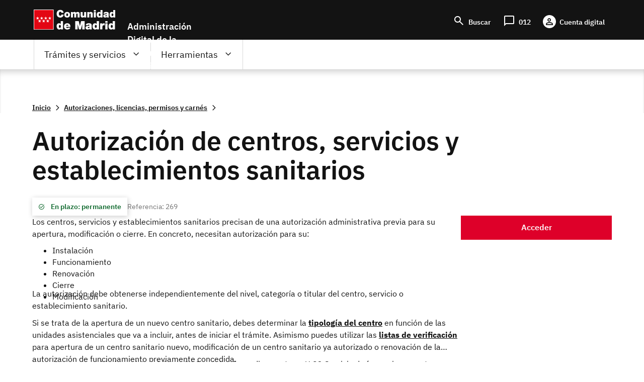

--- FILE ---
content_type: text/html; charset=UTF-8
request_url: https://sede.comunidad.madrid/autorizaciones-licencias-permisos-carnes/autorizacion-centros-sanitarios
body_size: 171863
content:
<!DOCTYPE html>
<html lang="es" dir="ltr" prefix="content: http://purl.org/rss/1.0/modules/content/  dc: http://purl.org/dc/terms/  foaf: http://xmlns.com/foaf/0.1/  og: http://ogp.me/ns#  rdfs: http://www.w3.org/2000/01/rdf-schema#  schema: http://schema.org/  sioc: http://rdfs.org/sioc/ns#  sioct: http://rdfs.org/sioc/types#  skos: http://www.w3.org/2004/02/skos/core#  xsd: http://www.w3.org/2001/XMLSchema# ">
  <head>
    <meta charset="utf-8" />
<noscript><style>form.antibot * :not(.antibot-message) { display: none !important; }</style>
</noscript><script>var _paq = _paq || [];(function(){var u=(("https:" == document.location.protocol) ? "https://estadisticas.comunidad.madrid/" : "https://estadisticas.comunidad.madrid/");_paq.push(["setSiteId", 10]);_paq.push(["setTrackerUrl", u+"piwik.php"]);_paq.push(["setDoNotTrack", 1]);_paq.push(["trackPageView"]);_paq.push(["setIgnoreClasses", ["no-tracking","colorbox"]]);_paq.push(["enableLinkTracking"]);var d=document,g=d.createElement("script"),s=d.getElementsByTagName("script")[0];g.type="text/javascript";g.defer=true;g.async=true;g.src=u+"piwik.js";s.parentNode.insertBefore(g,s);})();</script>
<meta name="title" content="Autorización de centros sanitarios | Comunidad de Madrid" />
<meta property="og:site_name" content="Sede" />
<link rel="canonical" href="http://sede.comunidad.madrid/node/212987" />
<meta name="description" content="Autorización de centros, servicios y establecimientos sanitarios" />
<meta property="og:type" content="article" />
<meta property="og:url" content="http://sede.comunidad.madrid/autorizaciones-licencias-permisos-carnes/autorizacion-centros-sanitarios" />
<meta property="og:title" content="Autorización de centros sanitarios" />
<meta property="og:description" content="Autorización de centros, servicios y establecimientos sanitarios" />
<meta name="Generator" content="Drupal 8 (https://www.drupal.org)" />
<meta name="MobileOptimized" content="width" />
<meta name="HandheldFriendly" content="true" />
<meta name="viewport" content="width=device-width, initial-scale=1.0" />
<script type="application/ld+json">{"@context":"https:\/\/schema.org","@graph":[{"@type":"GovernmentService","@id":"http:\/\/sede.comunidad.madrid\/autorizaciones-licencias-permisos-carnes\/autorizacion-centros-sanitarios","name":"Autorizaci\u00f3n de centros sanitarios","alternateName":"Autorizaci\u00f3n de centros, servicios y establecimientos sanitarios","url":"http:\/\/sede.comunidad.madrid\/autorizaciones-licencias-permisos-carnes\/autorizacion-centros-sanitarios","description":"Autorizaci\u00f3n de centros, servicios y establecimientos sanitarios","serviceType":{"@type":"GovernmentBenefitsType","name":"Autorizaciones, licencias, permisos y carn\u00e9s"},"serviceOutput":{"@type":"GovernmentPermit","name":"Autorizaci\u00f3n de centros sanitarios"},"provider":{"@type":"GovernmentOrganization","name":"Gobierno de la Comunidad de Madrid","url":"https:\/\/www.comunidad.madrid\/gobierno\/"},"areaServed":{"@type":"State","name":"ocd-division\/country:es\/autonomous_community:md"},"availableChannel":[{"@type":"ServiceChannel","name":"915F1 HTML","serviceUrl":"https:\/\/gestiona7.madrid.org\/i012_impresos\/run\/j\/VerImpreso.icm?CDIMPRESO=915F1"}]}]}</script>
<meta name="DC.ISO3166" content="ES" />
<meta name="DC.Location" content="ES30" />
<meta name="DC.Service" content="procedure" />
<meta name="DC.Policy" content="Autorización de centros sanitarios" />
<meta lang="DC.Language" content="[en|es]" />
<link rel="shortcut icon" href="/sites/default/files/favicon-16x16_0.svg" type="image/svg+xml" />
<link rel="alternate" hreflang="es" href="http://sede.comunidad.madrid/autorizaciones-licencias-permisos-carnes/autorizacion-centros-sanitarios" />
<link rel="revision" href="http://sede.comunidad.madrid/autorizaciones-licencias-permisos-carnes/autorizacion-centros-sanitarios" />

    <title>Autorización de centros sanitarios | Comunidad de Madrid</title>
    <link rel="stylesheet" media="all" href="/sites/default/files/css/css_RQEHvikODxVxtdw40TYe3pRgdcRTFGyyIqohXedNI-Q.css" />
<link rel="stylesheet" media="all" href="/sites/default/files/css/css_7_es-muP0BJMVxZoR8wvrDEdUWSDgrlmJ2HGyHIW8Jw.css" />

    
<!--[if lte IE 8]>
<script src="/sites/default/files/js/js_VtafjXmRvoUgAzqzYTA3Wrjkx9wcWhjP0G4ZnnqRamA.js"></script>
<![endif]-->
<script src="/core/assets/vendor/modernizr/modernizr.min.js?v=3.3.1"></script>

  </head>
  <body class="innova path-node page-node-type-autorizaciones-licencias-permiso scroll-top-active">
  <div class="popup oculto">
      <div class="close"><span class="open">X</span></div>
        <div class="content">
          <p>Fecha y hora oficial de la Comunidad de Madrid</p>
          <div>
            <span class="mostrar">
              <span class="label">Fecha: </span>
              <span class="fecha">
                <span id="dia" class="cuadro"></span>
                <span id="mes" class="cuadro"></span>
                <span id="anio" class="cuadro"></span>
              </span>
            </span>
          </div>
          <div>
            <span class="mostrar">
              <span class="label">Hora: </span>
              <span class="hora">
                <span id="hora" class="cuadro"></span>
                <span id="minutos" class="cuadro"></span>
              </span>
            </span>
          </div>
      </div>
  </div>
        <a href="#main-content" class="visually-hidden focusable skip-link">
      Pasar al contenido principal
    </a>
    
      <div class="dialog-off-canvas-main-canvas" data-off-canvas-main-canvas>
    
<div class="layout-container">
  <header role="banner">
          <div class="menu-pcen">
          
  <div class="region region--preheader">
    <div class="region__content">
      <div id="block-hamburgerblock" class="element-invisible--desktop block block-eadministration-block-layout block-eadministration-hamburger">
  
    
      <img class="hamburger" role="button" src="/modules/custom/eadministration_deploy/eadministration_block_layout/img/hamburger_white.png" alt="Menú" typeof="foaf:Image" />

  </div>
<div class="logo-pcen block block-eadministration-block-layout block-pcen-logo" id="block-pcenlogo">
  
    
      <a href="http://www.comunidad.madrid"><img class="logo logo--big" title="Comunidad de Madrid" alt="Comunidad de Madrid" src="/modules/custom/eadministration_deploy/eadministration_block_layout/img/logo_pcen.png" typeof="foaf:Image" />
<img class="logo logo--little" title="Comunidad de Madrid" alt="Comunidad de Madrid" src="/modules/custom/eadministration_deploy/eadministration_block_layout/img/logo_pcen_responsive.png" typeof="foaf:Image" />
</a>
  </div>
<div id="block-employmentoffer-theme-branding" class="text-align--center text-align--left--desktop block block-system block-system-branding-block">
  
    
        <a href="/" rel="home" class="site-logo">
      <img src="/themes/custom/employmentoffer_theme/logo_sede.svg" alt="Inicio" />
    </a>
      </div>
<div id="block-accesosencabecera" class="header-access block block-block-content block-block-contentdd21226b-a122-44d6-89a5-9e30bc2b6635">
  
    
      
      <div class="field field--name-field-contact field--type-entity-reference-revisions field--label-hidden field__items">
              <div class="field__item">  <div class="paragraph paragraph--type--lista-con-icono paragraph--view-mode--lista-con-icono">
          

<div  class="group-paragraph-content">
    
  


<ul class="field field--name-field-enlace- field--type-entity-reference-revisions field--label-hidden field__items">
      <li class="field__item">  <div class="paragraph paragraph--type--enlace-lista-icono paragraph--view-mode--lista-con-icono">
          

<div  class="linked-block">
    
  
            <div class="field field--name-field-icono field--type-string-micon field--label-hidden field__item"><i class="micon material-symbols-search" aria-hidden="true"></i>
</div>
      
            <div class="field field--name-field-enlace-de-interes field--type-link field--label-hidden field__item"><a href="/buscador">Buscar</a></div>
      

  </div>

      </div>
</li>
      <li class="field__item">  <div class="paragraph paragraph--type--enlace-lista-icono paragraph--view-mode--lista-con-icono">
          

<div  class="linked-block">
    
  
            <div class="field field--name-field-icono field--type-string-micon field--label-hidden field__item"><i class="micon material-symbols-chat_bubble" aria-hidden="true"></i>
</div>
      
            <div class="field field--name-field-enlace-de-interes field--type-link field--label-hidden field__item"><a href="https://www.comunidad.madrid/012">012</a></div>
      

  </div>

      </div>
</li>
      <li class="field__item">  <div class="paragraph paragraph--type--enlace-lista-icono paragraph--view-mode--lista-con-icono">
          

<div  class="linked-block">
    
  
            <div class="field field--name-field-icono field--type-string-micon field--label-hidden field__item"><i class="micon material-symbols-person" aria-hidden="true"></i>
</div>
      
            <div class="field field--name-field-enlace-de-interes field--type-link field--label-hidden field__item"><a href="https://digital.comunidad.madrid/acceso">Cuenta digital</a></div>
      

  </div>

      </div>
</li>
  </ul>



  </div>

      </div>
</div>
          </div>
  
  </div>
<div id="block-botonacceder" class="site-name block block-block-content block-block-contentca4a1184-7bb5-4f6f-845c-1081391d11f1">
  
    
      
            <div class="clearfix text-formatted field field--name-body field--type-text-with-summary field--label-hidden field__item"><p>Administración Digital de la Comunidad de Madrid</p>
<script src="/core/assets/vendor/jquery/jquery.min.js?v=3.5.1">
<!--//--><![CDATA[// ><!--

    
//--><!]]>
</script><script>
<!--//--><![CDATA[// ><!--

(function($) {
    $(document).ready(function(){   
        $('.block-pcen-logo').find("a").attr("href","/");
  })
})(jQuery);


//--><!]]>
</script></div>
      
  </div>

    </div>
  </div>


      </div>
      
              <div class="menu-adel">
        
  <div class="region region--header">
    <div class="region__content">
      <!--p class="literal-hora">
        <a href="#">Calendario de días hábiles e inhábiles</a>
        <span class="open">Fecha y hora oficial de la Comunidad de Madrid</span>
      </p -->
      <nav role="navigation" aria-labelledby="block-employmentoffer-theme-main-menu-menu" id="block-employmentoffer-theme-main-menu" class="element-height-toggle menu-desktop block block-menu navigation menu--main">
            
  <h2 class="visually-hidden" id="block-employmentoffer-theme-main-menu-menu">Navegación principal</h2>
  

        
              <ul class="menu">
                    <li class="menu-item menu-item--expanded">
        <span class="tramites">Trámites y servicios</span>
                                <ul class="menu">
                    <li class="menu-item">
        <span class="highlight">Lo más buscado</span>
              </li>
                <li class="menu-item menu-item--expanded">
        <span>Trámites por temas</span>
                                <ul class="menu">
                    <li class="menu-item">
        <a href="/vivienda-urbanismo-construccion" data-drupal-link-system-path="taxonomy/term/12969">Vivienda, urbanismo y construcción</a>
              </li>
                <li class="menu-item">
        <a href="/salud" data-drupal-link-system-path="taxonomy/term/12959">Salud</a>
              </li>
                <li class="menu-item">
        <a href="/transport" data-drupal-link-system-path="taxonomy/term/12976">Transporte</a>
              </li>
                <li class="menu-item">
        <a href="/comercio-servicios-juego" data-drupal-link-system-path="taxonomy/term/12979">Comercio, servicios y juego</a>
              </li>
                <li class="menu-item">
        <a href="/cultura-turismo-deporte-ocio" data-drupal-link-system-path="taxonomy/term/12984">Cultura, turismo, deporte y ocio</a>
              </li>
                <li class="menu-item">
        <a href="/industria-energia-mineria" data-drupal-link-system-path="taxonomy/term/12989">Industria, energía y minería</a>
              </li>
                <li class="menu-item">
        <a href="/medio-ambiente" data-drupal-link-system-path="taxonomy/term/12999">Medio ambiente</a>
              </li>
                <li class="menu-item">
        <a href="/agricultura-ganaderia-medio-rural" data-drupal-link-system-path="taxonomy/term/12993">Agricultura, ganadería y medio rural</a>
              </li>
                <li class="menu-item">
        <a href="/educacion-formacion" data-drupal-link-system-path="taxonomy/term/13006">Educación y formación</a>
              </li>
                <li class="menu-item">
        <a href="/asuntos-sociales" data-drupal-link-system-path="taxonomy/term/13021">Asuntos sociales</a>
              </li>
                <li class="menu-item">
        <a href="/seguridad-justicia-administracion-local" data-drupal-link-system-path="taxonomy/term/13033">Seguridad, justicia y administración local</a>
              </li>
                <li class="menu-item">
        <a href="/investigacion-tecnologia" data-drupal-link-system-path="taxonomy/term/13037">Investigación y tecnología</a>
              </li>
                <li class="menu-item">
        <a href="/empleo-trabajo-economia" data-icon-position="before" data-drupal-link-system-path="taxonomy/term/13041">Empleo, trabajo y economía</a>
              </li>
                <li class="menu-item">
        <a href="/tramites-por-temas" data-icon-position="before" data-drupal-link-system-path="tramites-por-temas">Ir a todos los temas</a>
              </li>
        </ul>
  
              </li>
                <li class="menu-item menu-item--expanded">
        <span>Trámites por tipos</span>
                                <ul class="menu">
                    <li class="menu-item">
        <a href="/autorizaciones-licencias-permisos-carnes" data-drupal-link-system-path="taxonomy/term/13065">Autorizaciones, licencias, permisos  y carnés</a>
              </li>
                <li class="menu-item">
        <a href="/ayudas-becas-subvenciones-0" data-icon-position="before" data-drupal-link-system-path="taxonomy/term/13066">Ayudas, becas, y subvenciones</a>
              </li>
                <li class="menu-item">
        <a href="/premios" data-drupal-link-system-path="taxonomy/term/13073">Premios</a>
              </li>
                <li class="menu-item">
        <a href="/prestacion-social" data-drupal-link-system-path="taxonomy/term/13074">Prestación social</a>
              </li>
                <li class="menu-item">
        <a href="/comunicaciones-declaraciones" data-drupal-link-system-path="taxonomy/term/13067">Comunicaciones y declaraciones</a>
              </li>
                <li class="menu-item">
        <a href="/denuncias-reclamaciones-recursos" data-drupal-link-system-path="taxonomy/term/13068">Denuncias, reclamaciones y recursos</a>
              </li>
                <li class="menu-item">
        <a href="/oferta-empleo" data-drupal-link-system-path="taxonomy/term/13071">Ofertas de empleo</a>
              </li>
                <li class="menu-item">
        <a href="/ofertas-formacion" data-drupal-link-system-path="taxonomy/term/13072">Ofertas formación</a>
              </li>
                <li class="menu-item">
        <a href="/impuestos-tasas-precios-publicos" data-drupal-link-system-path="taxonomy/term/13069">Impuestos, tasas y precios públicos</a>
              </li>
                <li class="menu-item">
        <a href="/inscripciones-registro" data-drupal-link-system-path="taxonomy/term/13070">Inscripción en registro</a>
              </li>
                <li class="menu-item">
        <a href="/tramites-por-tipos" data-drupal-link-system-path="tramites-por-tipos">Ir a todos los tipos</a>
              </li>
        </ul>
  
              </li>
                <li class="menu-item menu-item--expanded">
        <span>Trámites por perfiles</span>
                                <ul class="menu">
                    <li class="menu-item">
        <a href="/perfil/jovenes" data-icon-position="before" data-drupal-link-system-path="taxonomy/term/12940">Jóvenes</a>
              </li>
                <li class="menu-item">
        <a href="/perfil/mujeres" data-icon-position="before" data-drupal-link-system-path="taxonomy/term/12941">Mujeres</a>
              </li>
                <li class="menu-item">
        <a href="/perfil/infancia-familia" data-icon-position="before" data-drupal-link-system-path="taxonomy/term/12943">Infancia y familia</a>
              </li>
                <li class="menu-item">
        <a href="/perfil/personas-mayores" data-icon-position="before" data-drupal-link-system-path="taxonomy/term/12942">Personas mayores</a>
              </li>
                <li class="menu-item">
        <a href="/perfil/personas-discapacidad" data-icon-position="before" data-drupal-link-system-path="taxonomy/term/12945">Personas con discapacidad</a>
              </li>
                <li class="menu-item">
        <a href="/perfil/personas-dependientes" data-icon-position="before" data-drupal-link-system-path="taxonomy/term/12946">Personas dependientes</a>
              </li>
                <li class="menu-item">
        <a href="/perfil/personas-vulnerables" data-icon-position="before" data-drupal-link-system-path="taxonomy/term/12947">Personas vulnerables</a>
              </li>
                <li class="menu-item">
        <a href="/perfil/personas-desempleadas" data-icon-position="before" data-drupal-link-system-path="taxonomy/term/12948">Personas desempleadas</a>
              </li>
                <li class="menu-item">
        <a href="/perfil/inmigrantes" data-icon-position="before" data-drupal-link-system-path="taxonomy/term/12949">Inmigrantes</a>
              </li>
                <li class="menu-item">
        <a href="/perfil/emprendedores" data-icon-position="before" data-drupal-link-system-path="taxonomy/term/12953">Emprendedores</a>
              </li>
                <li class="menu-item">
        <a href="/perfil/estudiantes" data-icon-position="before" data-drupal-link-system-path="taxonomy/term/12944">Estudiantes</a>
              </li>
                <li class="menu-item">
        <a href="/perfil/autonomos" data-icon-position="before" data-drupal-link-system-path="taxonomy/term/12954">Autónomos</a>
              </li>
                <li class="menu-item">
        <a href="/perfil/empresas" data-icon-position="before" data-drupal-link-system-path="taxonomy/term/12955">Empresas</a>
              </li>
                <li class="menu-item">
        <a href="/perfil/asociaciones-fundaciones-otras-entidades" data-icon-position="before" data-drupal-link-system-path="taxonomy/term/12956">Asociaciones, fundaciones y otras entidades</a>
              </li>
                <li class="menu-item">
        <a href="/perfil/empleados-publicos" data-icon-position="before" data-drupal-link-system-path="taxonomy/term/12958">Empleados públicos</a>
              </li>
                <li class="menu-item">
        <a href="/perfil/personal-sanitario" data-icon-position="before" data-drupal-link-system-path="taxonomy/term/12951">Personal sanitario</a>
              </li>
                <li class="menu-item">
        <a href="/perfil/docentes" data-icon-position="before" data-drupal-link-system-path="taxonomy/term/12952">Docentes</a>
              </li>
                <li class="menu-item">
        <a href="/perfil/entidades-locales" data-icon-position="before" data-drupal-link-system-path="taxonomy/term/12957">Entidades locales</a>
              </li>
                <li class="menu-item">
        <a href="/tramites-perfiles" data-drupal-link-system-path="node/278811">Ir a todos los perfiles</a>
              </li>
        </ul>
  
              </li>
        </ul>
  
              </li>
                <li class="menu-item menu-item--expanded">
        <span class="father">Herramientas</span>
                                <ul class="menu">
                    <li class="menu-item">
        <a href="/registro-electronico-general-comunidad-madrid" data-drupal-link-system-path="node/267140">Registro electrónico</a>
              </li>
                <li class="menu-item">
        <a href="/codigo-seguro-verificacion" data-drupal-link-system-path="node/267139">Verificador de documento digital</a>
              </li>
                <li class="menu-item">
        <a href="https://www.comunidad.madrid/identifica">IDentifica</a>
              </li>
                <li class="menu-item">
        <a href="https://gestiona.comunidad.madrid/aaoc_pub/">Servicio de alertas</a>
              </li>
                <li class="menu-item">
        <a href="https://www.carpetavirtual.sanidadmadrid.org/cavi/mvc/inicio/login">Mi carpeta de salud</a>
              </li>
                <li class="menu-item">
        <a href="/guia-tramitacion-electronica" data-drupal-link-system-path="node/265955">Guía de tramitación electrónica</a>
              </li>
                <li class="menu-item">
        <a href="/guia-tramitacion-electronica#documentos" data-drupal-link-system-path="node/265955">Aportar documentación</a>
              </li>
                <li class="menu-item">
        <a href="/guia-tramitacion-electronica#comunicaciones" data-drupal-link-system-path="node/265955">Enviar comunicación</a>
              </li>
                <li class="menu-item">
        <a href="/guia-tramitacion-electronica#obtener" data-icon-position="before" data-drupal-link-system-path="node/265955">Servicios de Respuesta Inmediata (SERIS)</a>
              </li>
                <li class="menu-item">
        <a href="https://gestiona.comunidad.madrid/opti_webapp_contrib">Oficina virtual de tributos</a>
              </li>
                <li class="menu-item">
        <a href="/guia-tramitacion-electronica#facturas" data-drupal-link-system-path="node/265955">Presentación de facturas electrónicas (FACe) </a>
              </li>
                <li class="menu-item">
        <a href="/guia-tramitacion-electronica#tasas" data-drupal-link-system-path="node/265955">Pago de tasas, precios públicos y otros ingresos</a>
              </li>
                <li class="menu-item">
        <a href="/guia-tramitacion-electronica#registro_factura" data-icon-position="before" data-drupal-link-system-path="node/265955">Registro contable de facturas</a>
              </li>
                <li class="menu-item">
        <a href="/red-sara-sistemas-aplicaciones-redes-administraciones" data-icon-position="before" data-drupal-link-system-path="node/286178">Red Sara</a>
              </li>
        </ul>
  
              </li>
                <li class="menu-item">
        <a href="https://www.comunidad.madrid/012" class="citizien">Atención al ciudadano (012)</a>
              </li>
        </ul>
  


  </nav>
<nav role="navigation" aria-labelledby="block-lomasbuscado-2-menu" id="block-lomasbuscado-2" class="more-search block block-menu navigation menu--lo-mas-buscado">
      
  <h2 id="block-lomasbuscado-2-menu">Lo más buscado</h2>
  

        
              <ul class="menu">
                    <li class="menu-item">
        <a href="/ayudas-becas-subvenciones/ayudas-transporte-publico-0" data-icon-position="before" data-drupal-link-system-path="node/213258">Ayudas al transporte público</a>
              </li>
                <li class="menu-item">
        <a href="/ayudas-becas-subvenciones/ayudas-economicas-natalidad" data-icon-position="before" data-drupal-link-system-path="node/236889">Ayudas económicas a la natalidad</a>
              </li>
                <li class="menu-item">
        <a href="/ayudas-becas-subvenciones/bono-alquiler-joven" data-icon-position="before" data-drupal-link-system-path="node/264607">Bono Alquiler Joven</a>
              </li>
                <li class="menu-item">
        <a href="/autorizaciones-licencias-permisos-carnes/carne-joven" data-icon-position="before" data-drupal-link-system-path="node/212933">Carné Joven</a>
              </li>
                <li class="menu-item">
        <a href="/inscripciones-registro/inscripcion-inicial-demanda-empleo" data-icon-position="before" data-drupal-link-system-path="node/220194">Inscripción demanda empleo</a>
              </li>
                <li class="menu-item">
        <a href="/autorizaciones-licencias-permisos-carnes/reconocimiento-grado-discapacidad" data-icon-position="before" data-drupal-link-system-path="node/212971">Reconocimiento grado de discapacidad</a>
              </li>
                <li class="menu-item">
        <a href="/oferta-empleo/tecnico-cuidados-auxiliares-enfermeria-2" data-icon-position="before" data-drupal-link-system-path="node/270398">Técnico Cuidados Auxiliares Enfermería</a>
              </li>
                <li class="menu-item">
        <a href="/autorizaciones-licencias-permisos-carnes/titulo-familia-numerosa" data-icon-position="before" data-drupal-link-system-path="node/212986">Título de Familia Numerosa</a>
              </li>
        </ul>
  


  </nav>
<nav role="navigation" aria-labelledby="block-navegacionprincipal-menu" id="block-navegacionprincipal" class="mobile-menu block block-menu navigation menu--main">
            
  <h2 class="visually-hidden" id="block-navegacionprincipal-menu">Navegación principal</h2>
  

        
              <ul class="menu">
                    <li class="menu-item menu-item--expanded">
        <span class="tramites">Trámites y servicios</span>
                                <ul class="menu">
                    <li class="menu-item">
        <span class="highlight">Lo más buscado</span>
              </li>
                <li class="menu-item menu-item--expanded">
        <span>Trámites por temas</span>
                                <ul class="menu">
                    <li class="menu-item">
        <a href="/vivienda-urbanismo-construccion" data-drupal-link-system-path="taxonomy/term/12969">Vivienda, urbanismo y construcción</a>
              </li>
                <li class="menu-item">
        <a href="/salud" data-drupal-link-system-path="taxonomy/term/12959">Salud</a>
              </li>
                <li class="menu-item">
        <a href="/transport" data-drupal-link-system-path="taxonomy/term/12976">Transporte</a>
              </li>
                <li class="menu-item">
        <a href="/comercio-servicios-juego" data-drupal-link-system-path="taxonomy/term/12979">Comercio, servicios y juego</a>
              </li>
                <li class="menu-item">
        <a href="/cultura-turismo-deporte-ocio" data-drupal-link-system-path="taxonomy/term/12984">Cultura, turismo, deporte y ocio</a>
              </li>
                <li class="menu-item">
        <a href="/industria-energia-mineria" data-drupal-link-system-path="taxonomy/term/12989">Industria, energía y minería</a>
              </li>
                <li class="menu-item">
        <a href="/medio-ambiente" data-drupal-link-system-path="taxonomy/term/12999">Medio ambiente</a>
              </li>
                <li class="menu-item">
        <a href="/agricultura-ganaderia-medio-rural" data-drupal-link-system-path="taxonomy/term/12993">Agricultura, ganadería y medio rural</a>
              </li>
                <li class="menu-item">
        <a href="/educacion-formacion" data-drupal-link-system-path="taxonomy/term/13006">Educación y formación</a>
              </li>
                <li class="menu-item">
        <a href="/asuntos-sociales" data-drupal-link-system-path="taxonomy/term/13021">Asuntos sociales</a>
              </li>
                <li class="menu-item">
        <a href="/seguridad-justicia-administracion-local" data-drupal-link-system-path="taxonomy/term/13033">Seguridad, justicia y administración local</a>
              </li>
                <li class="menu-item">
        <a href="/investigacion-tecnologia" data-drupal-link-system-path="taxonomy/term/13037">Investigación y tecnología</a>
              </li>
                <li class="menu-item">
        <a href="/empleo-trabajo-economia" data-icon-position="before" data-drupal-link-system-path="taxonomy/term/13041">Empleo, trabajo y economía</a>
              </li>
                <li class="menu-item">
        <a href="/tramites-por-temas" data-icon-position="before" data-drupal-link-system-path="tramites-por-temas">Ir a todos los temas</a>
              </li>
        </ul>
  
              </li>
                <li class="menu-item menu-item--expanded">
        <span>Trámites por tipos</span>
                                <ul class="menu">
                    <li class="menu-item">
        <a href="/autorizaciones-licencias-permisos-carnes" data-drupal-link-system-path="taxonomy/term/13065">Autorizaciones, licencias, permisos  y carnés</a>
              </li>
                <li class="menu-item">
        <a href="/ayudas-becas-subvenciones-0" data-icon-position="before" data-drupal-link-system-path="taxonomy/term/13066">Ayudas, becas, y subvenciones</a>
              </li>
                <li class="menu-item">
        <a href="/premios" data-drupal-link-system-path="taxonomy/term/13073">Premios</a>
              </li>
                <li class="menu-item">
        <a href="/prestacion-social" data-drupal-link-system-path="taxonomy/term/13074">Prestación social</a>
              </li>
                <li class="menu-item">
        <a href="/comunicaciones-declaraciones" data-drupal-link-system-path="taxonomy/term/13067">Comunicaciones y declaraciones</a>
              </li>
                <li class="menu-item">
        <a href="/denuncias-reclamaciones-recursos" data-drupal-link-system-path="taxonomy/term/13068">Denuncias, reclamaciones y recursos</a>
              </li>
                <li class="menu-item">
        <a href="/oferta-empleo" data-drupal-link-system-path="taxonomy/term/13071">Ofertas de empleo</a>
              </li>
                <li class="menu-item">
        <a href="/ofertas-formacion" data-drupal-link-system-path="taxonomy/term/13072">Ofertas formación</a>
              </li>
                <li class="menu-item">
        <a href="/impuestos-tasas-precios-publicos" data-drupal-link-system-path="taxonomy/term/13069">Impuestos, tasas y precios públicos</a>
              </li>
                <li class="menu-item">
        <a href="/inscripciones-registro" data-drupal-link-system-path="taxonomy/term/13070">Inscripción en registro</a>
              </li>
                <li class="menu-item">
        <a href="/tramites-por-tipos" data-drupal-link-system-path="tramites-por-tipos">Ir a todos los tipos</a>
              </li>
        </ul>
  
              </li>
                <li class="menu-item menu-item--expanded">
        <span>Trámites por perfiles</span>
                                <ul class="menu">
                    <li class="menu-item">
        <a href="/perfil/jovenes" data-icon-position="before" data-drupal-link-system-path="taxonomy/term/12940">Jóvenes</a>
              </li>
                <li class="menu-item">
        <a href="/perfil/mujeres" data-icon-position="before" data-drupal-link-system-path="taxonomy/term/12941">Mujeres</a>
              </li>
                <li class="menu-item">
        <a href="/perfil/infancia-familia" data-icon-position="before" data-drupal-link-system-path="taxonomy/term/12943">Infancia y familia</a>
              </li>
                <li class="menu-item">
        <a href="/perfil/personas-mayores" data-icon-position="before" data-drupal-link-system-path="taxonomy/term/12942">Personas mayores</a>
              </li>
                <li class="menu-item">
        <a href="/perfil/personas-discapacidad" data-icon-position="before" data-drupal-link-system-path="taxonomy/term/12945">Personas con discapacidad</a>
              </li>
                <li class="menu-item">
        <a href="/perfil/personas-dependientes" data-icon-position="before" data-drupal-link-system-path="taxonomy/term/12946">Personas dependientes</a>
              </li>
                <li class="menu-item">
        <a href="/perfil/personas-vulnerables" data-icon-position="before" data-drupal-link-system-path="taxonomy/term/12947">Personas vulnerables</a>
              </li>
                <li class="menu-item">
        <a href="/perfil/personas-desempleadas" data-icon-position="before" data-drupal-link-system-path="taxonomy/term/12948">Personas desempleadas</a>
              </li>
                <li class="menu-item">
        <a href="/perfil/inmigrantes" data-icon-position="before" data-drupal-link-system-path="taxonomy/term/12949">Inmigrantes</a>
              </li>
                <li class="menu-item">
        <a href="/perfil/emprendedores" data-icon-position="before" data-drupal-link-system-path="taxonomy/term/12953">Emprendedores</a>
              </li>
                <li class="menu-item">
        <a href="/perfil/estudiantes" data-icon-position="before" data-drupal-link-system-path="taxonomy/term/12944">Estudiantes</a>
              </li>
                <li class="menu-item">
        <a href="/perfil/autonomos" data-icon-position="before" data-drupal-link-system-path="taxonomy/term/12954">Autónomos</a>
              </li>
                <li class="menu-item">
        <a href="/perfil/empresas" data-icon-position="before" data-drupal-link-system-path="taxonomy/term/12955">Empresas</a>
              </li>
                <li class="menu-item">
        <a href="/perfil/asociaciones-fundaciones-otras-entidades" data-icon-position="before" data-drupal-link-system-path="taxonomy/term/12956">Asociaciones, fundaciones y otras entidades</a>
              </li>
                <li class="menu-item">
        <a href="/perfil/empleados-publicos" data-icon-position="before" data-drupal-link-system-path="taxonomy/term/12958">Empleados públicos</a>
              </li>
                <li class="menu-item">
        <a href="/perfil/personal-sanitario" data-icon-position="before" data-drupal-link-system-path="taxonomy/term/12951">Personal sanitario</a>
              </li>
                <li class="menu-item">
        <a href="/perfil/docentes" data-icon-position="before" data-drupal-link-system-path="taxonomy/term/12952">Docentes</a>
              </li>
                <li class="menu-item">
        <a href="/perfil/entidades-locales" data-icon-position="before" data-drupal-link-system-path="taxonomy/term/12957">Entidades locales</a>
              </li>
                <li class="menu-item">
        <a href="/tramites-perfiles" data-drupal-link-system-path="node/278811">Ir a todos los perfiles</a>
              </li>
        </ul>
  
              </li>
        </ul>
  
              </li>
                <li class="menu-item menu-item--expanded">
        <span class="father">Herramientas</span>
                                <ul class="menu">
                    <li class="menu-item">
        <a href="/registro-electronico-general-comunidad-madrid" data-drupal-link-system-path="node/267140">Registro electrónico</a>
              </li>
                <li class="menu-item">
        <a href="/codigo-seguro-verificacion" data-drupal-link-system-path="node/267139">Verificador de documento digital</a>
              </li>
                <li class="menu-item">
        <a href="https://www.comunidad.madrid/identifica">IDentifica</a>
              </li>
                <li class="menu-item">
        <a href="https://gestiona.comunidad.madrid/aaoc_pub/">Servicio de alertas</a>
              </li>
                <li class="menu-item">
        <a href="https://www.carpetavirtual.sanidadmadrid.org/cavi/mvc/inicio/login">Mi carpeta de salud</a>
              </li>
                <li class="menu-item">
        <a href="/guia-tramitacion-electronica" data-drupal-link-system-path="node/265955">Guía de tramitación electrónica</a>
              </li>
                <li class="menu-item">
        <a href="/guia-tramitacion-electronica#documentos" data-drupal-link-system-path="node/265955">Aportar documentación</a>
              </li>
                <li class="menu-item">
        <a href="/guia-tramitacion-electronica#comunicaciones" data-drupal-link-system-path="node/265955">Enviar comunicación</a>
              </li>
                <li class="menu-item">
        <a href="/guia-tramitacion-electronica#obtener" data-icon-position="before" data-drupal-link-system-path="node/265955">Servicios de Respuesta Inmediata (SERIS)</a>
              </li>
                <li class="menu-item">
        <a href="https://gestiona.comunidad.madrid/opti_webapp_contrib">Oficina virtual de tributos</a>
              </li>
                <li class="menu-item">
        <a href="/guia-tramitacion-electronica#facturas" data-drupal-link-system-path="node/265955">Presentación de facturas electrónicas (FACe) </a>
              </li>
                <li class="menu-item">
        <a href="/guia-tramitacion-electronica#tasas" data-drupal-link-system-path="node/265955">Pago de tasas, precios públicos y otros ingresos</a>
              </li>
                <li class="menu-item">
        <a href="/guia-tramitacion-electronica#registro_factura" data-icon-position="before" data-drupal-link-system-path="node/265955">Registro contable de facturas</a>
              </li>
                <li class="menu-item">
        <a href="/red-sara-sistemas-aplicaciones-redes-administraciones" data-icon-position="before" data-drupal-link-system-path="node/286178">Red Sara</a>
              </li>
        </ul>
  
              </li>
                <li class="menu-item">
        <a href="https://www.comunidad.madrid/012" class="citizien">Atención al ciudadano (012)</a>
              </li>
        </ul>
  


  </nav>

    </div>
  </div>


      </div>
        
        
                  <div class="preheader-breadcrumb">
            
  <div class="region region--preheader-breadcrumb">
    <div class="region__content">
      <div id="block-enlacesdeayudaalanavegacion" class="block block-system block-system-breadcrumb-block">
  
    
        <nav class="breadcrumb" role="navigation" aria-labelledby="system-breadcrumb">
    <ol typeof="BreadcrumbList" vocab="http://schema.org/">
          <li property="itemListElement" typeof="ListItem">
                <a property="item" typeof="WebPage" href="/">
        <span itemprop="name">Inicio</span></a>
        <meta itemprop="position" content=" 1 " />
              </li>
          <li property="itemListElement" typeof="ListItem">
                <a property="item" typeof="WebPage" href="/autorizaciones-licencias-permisos-carnes">
        <span itemprop="name">Autorizaciones, licencias, permisos y carnés</span></a>
        <meta itemprop="position" content=" 2 " />
              </li>
        </ol>
  </nav>

  </div>

    </div>
  </div>


          </div>       
              
                  <div class="full-header">    
            <div class="header-content">
            
  <div class="region region--header-full">
    <div class="region__content">
      <div class="views-element-container block block-views block-views-blockfields-new-header-block-3" id="block-views-block-fields-new-header-block-3">
  
    
      <div><div class="view view-fields-new-header view-id-fields_new_header view-display-id-block_3 js-view-dom-id-56f07d3598be445bb5a43818e781bff6ab0797ed4447296d05a5483f6cc8a608">
  
    
      
      <div class="view-content">
          <div class="views-row"><div class="views-field views-field-nothing"><span class="field-content"><div class="header-inside">
  <h1 class="page-title-reset">
  Autorización de centros, servicios y establecimientos sanitarios
  </h1>
    <div class="call-data collapsible">
      <div class="call-state-reference">
        <div class="full-state">
           <div class="state-en-plazo">       
                          En plazo: permanente
                       
          </div>
        </div>
        <div class="reference">
           Referencia: 
          
          269
          
          
          
          
          
          
          
          
          
        </div>
      
      </div>
      <div class="description-button">
         <div class="description ">
            <div class="content_objetive">
                               <p>Los centros, servicios y establecimientos sanitarios precisan de una autorización administrativa previa para su apertura, modificación o cierre. En concreto, necesitan autorización para su:</p>

<ul class="disc list-style-type">
	<li>Instalación</li>
	<li>Funcionamiento</li>
	<li>Renovación</li>
	<li>Cierre</li>
	<li>Modificación</li>
</ul>

<p>La autorización debe obtenerse independientemente del nivel, categoría o titular del centro, servicio o establecimiento sanitario.</p>

<p>Si se trata de la apertura de un nuevo centro sanitario, debes determinar la <a href="https://www.comunidad.madrid/servicios/salud/autorizacion-centros-servicios-sanitarios#nuevo-centro-sanitario">tipología del centro</a> en función de las unidades asistenciales que va a incluir, antes de iniciar el trámite. Asimismo puedes utilizar las <a href="https://www.comunidad.madrid/servicios/salud/autorizacion-centros-servicios-sanitarios#requisitos-cumplir">listas de verificación</a> para apertura de un centro sanitario nuevo, modificación de un centro sanitario ya autorizado o renovación de la autorización de funcionamiento previamente concedida.</p>

<p>Los centros con unidades asistenciales U.84 Depósito de medicamentos o U.83 Servicio de farmacia en centros sanitarios y sociosanitarios deben solicitar la autorización y además presentar documentación adicional para autorizar dichas unidades asistenciales mediante el trámite de <a href="https://sede.comunidad.madrid/autorizaciones-licencias-permisos-carnes/unidad-farmacia-centro-sanitario-sociosa">Aportación de documentación para tramitar Unidades de Farmacia en centros sanitarios y sociosanitarios</a>.</p>

<p>Además, las personas titulares de un centro o servicio sanitario están obligadas a comunicar todos los cambios de su plantilla de profesionales sanitarios mediante el trámite de <a href="https://sede.comunidad.madrid/comunicaciones-declaraciones/variacion-plantilla-sanitaria">Comunicación de variación de plantilla sanitaria sin modificación de la oferta asistencial</a>.<br />
&nbsp;</p>

                           </div>
         </div>   
         <div class="content-button">
                        <div class="bloque_tramitar bloque-tramitar acceder"><div class="view view-impresos-por-tipo-e-it-a-presentar-innova view-id-impresos_por_tipo_e_it_a_presentar_innova view-display-id-impresos_f_innova js-view-dom-id-a0b4f4552f58f8f693a7fefd04bef73e74211e163d297af553266a37e182c669">
  
    
      
      <div class="view-content">
          <div class="views-row">
  
  
    <div class="field__item">
          <div class="impresos_title">Solicitud (para todas las modalidades de autorización)</div>
          <ul class="impresosItNoMigrado Acceder">
                    <li class="cumplimentar">
                <a target="_blank" href="https://gestiona.comunidad.madrid/ipae_app_gforms/secure/impresoGForms.jsf?cdImpreso=915F1" class="btn btn--tertiary" title="Acceder Solicitud (para todas las modalidades de autorización)">Acceder</a>
            </li>
              </ul>
      </div>
  </div>

    </div>
  
          </div>
</div>
           
            
       </div>
      </div>    
  </div>
  <div class="header-sticky">
   <div class="content">
      <div class="left"> 
         <div class="title">
                     Autorización de centros, servicios y establecimientos sanitarios
             </div>
         <div class="full-state">
            <div class="state-en-plazo">       
                            En plazo: permanente 
                        
           </div>
         </div>
      </div>
      <div class="right">
         <div class="content-button">
                            <div class="bloque_tramitar bloque-tramitar acceder"><div class="view view-impresos-por-tipo-e-it-a-presentar-innova view-id-impresos_por_tipo_e_it_a_presentar_innova view-display-id-impresos_f_innova js-view-dom-id-a0b4f4552f58f8f693a7fefd04bef73e74211e163d297af553266a37e182c669">
  
    
      
      <div class="view-content">
          <div class="views-row">
  
  
    <div class="field__item">
          <div class="impresos_title">Solicitud (para todas las modalidades de autorización)</div>
          <ul class="impresosItNoMigrado Acceder">
                    <li class="cumplimentar">
                <a target="_blank" href="https://gestiona.comunidad.madrid/ipae_app_gforms/secure/impresoGForms.jsf?cdImpreso=915F1" class="btn btn--tertiary" title="Acceder Solicitud (para todas las modalidades de autorización)">Acceder</a>
            </li>
              </ul>
      </div>
  </div>

    </div>
  
          </div>
</div>
           
              
         </div>
      </div>
   </div>     
  </div>
</div>
</span></div></div>

    </div>
  
          </div>
</div>

  </div>

    </div>
  </div>


                          </div>         
          </div>     
                          <div class="alert-section">
          
            
  <div class="region region--alerts-section">
    <div class="region__content">
      
  


<div id="block-bloqueavisosencabecera" class="alerts-header block block-block-content block-broken">
  
  


  <section aria-label="Slider avisos" class="splide">
    <div class="item-list splide__track">
      <ul class="splide__list">
                  <li class="splide__slide">
            <div class="icon checklist"></div>
            <h3 class="title-alert">¿Puedo solicitar?</h3>
            <div class="description">Conoce las personas destinatarias, consulta los requisitos y la documentación necesaria.</div>
                          <a class="button" title="Aviso" target="_self" href="#destinatarios">Consultar</a>
                      </li>
                  <li class="splide__slide">
            <div class="icon ads_click"></div>
            <h3 class="title-alert">¿Cómo lo solicito?</h3>
            <div class="description">Te explicamos los pasos para realizar el trámite.</div>
                          <a class="button" title="Aviso" target="_self" href="#tramitacion">Consultar pasos</a>
                      </li>
                  <li class="splide__slide">
            <div class="icon mail"></div>
            <h3 class="title-alert">¿Ya has enviado la solicitud?</h3>
            <div class="description">Te explicamos cómo consultar o hacer el seguimiento de la solicitud.</div>
                          <a class="button" title="Aviso" target="_self" href="#content-check-status">Consultar estado</a>
                      </li>
              </ul>
    </div>
    <div class="pagination">&nbsp;</div>
    <div class="splide__arrows">&nbsp;</div>
  </section> 
</div>
    
 

    </div>
  </div>


          </div>
                <div class="anchors-top">
          
        </div>
          
    
  </header>
  
  

  <main role="main">
    <a id="main-content" tabindex="-1"></a>         

    <div class="layout-content">
      
  <div class="region region--highlighted">
    <div class="region__content">
      <div data-drupal-messages-fallback class="hidden"></div>

    </div>
  </div>


        
      
  <div class="region region--content">
    <div class="region__content">
      <div id="block-employmentoffer-theme-content" class="block block-system block-system-main-block">
  
    
      

<article role="article" about="/autorizaciones-licencias-permisos-carnes/autorizacion-centros-sanitarios" class="node node--type-autorizaciones-licencias-permiso node--view-mode-new-full-content">

  
    

  


  <div class="node__content">    
    

<div  class="full-content">
    
  

<div  class="full-content-left">
    
  

<div  class="content-information hide-h2 accordion-content" id="information">
    <h2>Información</h2>
    
  
<div  class="information-content" id="descripcion">


<h3>Información</h3>


                      <ul class="datos-convocatoria">
            <li class="field_no_requiere_tasas">
<div class="field field--name-field-no-requiere-tasas field--label-hidden field--name-field-tasas field--type-entity-reference">
      <div class="field__label">Tasa</div>
    <div class="field__items">

          <div>
                  <div class="nombre-tasa">
            Requiere el pago de tasas
          </div>
      </div>
      </div>
</div>
</li>
                </ul>
</div>


<div  id="destinatarios" class="reset people-content">
    <h3>Personas destinatarias</h3>
    
  
            <div class="clearfix text-formatted field field--name-field-destinatarios-texto field--type-text-long field--label-hidden field__item"><p>Personas físicas o jurídicas titulares de centros, servicios o establecimientos sanitarios.</p>
</div>
      

  </div>

<div  class="content-required" id="requisitos">

<h3>Requisitos</h3>
<div class="requisitos">
  
            <div class="clearfix text-formatted field field--name-field-requisitos field--type-text-long field--label-hidden field__item"><p>Se incluye a continuación:</p>
<ol><li>Los requisitos por tipo de autorización:
<ol class="list-style-type lower-alpha"><li>Casos en que debe solicitarse autorización o únicamente una declaración responsable.</li>
<li>Requisitos generales de los espacios físicos.</li>
</ol></li>
<li>Cuando debe comunicarse la variación de la plantilla sanitaria de un centro o servicio sanitario previamente autorizado.</li>
<li>Los requisitos para la autorización de las unidades asistenciales U.84 Depósito de medicamentos o U.83 Servicio de farmacia en centros sanitarios y sociosanitarios.</li>
</ol></div>
      
  
            <div class="field field--name-field-requisitos-paragraph field--type-entity-reference-revisions field--label-hidden field__item">



<div id="accordion-1469893" class=" accordion effect-none field-group-accordion-wrapper ui-accordion ui-widget ui-helper-reset" role="tablist">
            
      <h3 class="field-group-format-toggler accordion-item ui-accordion-header ui-corner-top ui-state-default ui-accordion-icons ui-accordion-header-collapsed ui-corner-all" role="tab" id="ui-id-0-accordion-1469893" aria-controls="ui-id-1-accordion-1469893" aria-selected="false" aria-expanded="false" >
        <a id="autorizacion-instalacion" href="#" >
                        
            <span>Autorización de instalación</span>
        </a>
      </h3>
      <div class="field-group-format-wrapper ui-accordion-content ui-corner-bottom ui-helper-reset ui-widget-content" id="ui-id-1-accordion-1469893" aria-labelledby="ui-id-0-accordion-1469893" role="tabpanel" aria-hidden="true" style="display:none;"  >
                  <div class="paragraph paragraph--type--tab-section paragraph--view-mode--default">
                
      <div class="field field--name-field-tab-body field--type-entity-reference-revisions field--label-hidden field__items">
              <div class="field__item">  <div class="paragraph paragraph--type--text paragraph--view-mode--default">
          
            <div class="clearfix text-formatted field field--name-field-text-demo field--type-text-long field--label-hidden field__item"><p>Autorización obligatoria en el caso de creación de centros, servicios o establecimientos sanitarios, que impliquen realización de obra nueva o alteraciones sustanciales en su estructura o instalaciones:</p>
<ol><li>Debe obtenerse siempre con anterioridad a la autorización de funcionamiento.</li>
<li>Se solicitará la autorización de funcionamiento directamente en el supuesto de centros, servicios y establecimientos sanitarios de nueva creación, que no requieran la realización de obra nueva.</li>
<li>Un centro sanitario no puede compartir el mismo local o estructura física con otra actividad económica, salvo que se ubique en grandes superficies, centros comerciales o edificios de uso comercial, en los que sea posible su delimitación e identificación individual.</li>
</ol><p> </p>
<h3>Requisitos generales de los espacios físicos</h3>
<p>Los centros, servicios y establecimientos sanitarios dispondrán de zonas delimitadas y diferenciadas de espera, asistencial y de instalaciones y servicios generales.</p>
<ol><li>En la zona asistencial:<br /><ol class="list-style-type lower-alpha" start="1"><li>Siempre que se efectúe exploración física o aplicación de tratamientos o curas, se deberá disponer de una sala de exploración y tratamiento, que podrá ser independiente o estar integrada en la sala de consulta, y dispondrá de aquellos medios o elementos que permitan el desarrollo de la actividad asistencial en condiciones higiénicas. La sala de exploración será independiente cuando exista riesgo de contaminación en función de la actividad desarrollada.</li>
<li>Cuando la oferta de servicios incluya la aplicación de yesos, esta actividad no se podrá realizar en la sala de consulta.</li>
<li>En los puestos de tratamiento básico o cabinas se garantizará la privacidad del paciente.</li>
<li>Cuando la oferta asistencial incluya la actividad quirúrgica existirá un área de intervención delimitada del resto de los espacios.</li>
<li>Las características específicas de la zona asistencial están identificadas el Anexo I de la Orden 1158/2018, de 7 de noviembre, en función de la tipología del centro o de la unidad asistencial.</li>
</ol></li>
<li>En la zona de instalaciones y servicios generales:<br /><ol class="list-style-type lower-alpha" start="1"><li>Se ubicarán los aseos, que estarán integrados en el centro sanitario. Los centros, servicios y establecimientos sanitarios ubicados en edificios o locales que dispongan de aseos comunes, se considerarán como propios, siempre que estén situados en la misma planta y sin barreras arquitectónicas para su acceso.</li>
<li>También se ubicarán en esta zona los espacios destinados al procesado y almacenamiento de residuos, zona de sucio, limpieza, archivos y almacenes.</li>
</ol></li>
<li>Los centros que dispongan de tecnología láser y/o Sistemas de Luz Pulsada Intensa (IPL) deberán utilizarlos en una sala perfectamente delimitada, señalizada, evitando la atención simultánea de pacientes. Estas salas estarán dotadas de:<br /><ol class="list-style-type lower-alpha" start="1"><li>Sistemas de bloqueo automático o manual que impidan el acceso accidental a las mismas en el momento de la emisión láser.</li>
<li>Condiciones adecuadas de ventilación.</li>
<li>Superficies, mobiliario y equipamiento antireflectantes. No existirán materiales inflamables en la sala.</li>
<li>Las ventanas “no opacas” se protegerán para evitar que la luz del láser salga de la sala.</li>
</ol></li>
</ol><p>Para el caso de consultas instaladas en viviendas, todas las áreas correspondientes al centro sanitario deberán ubicarse diferenciadamente de la zona destinada a vivienda e incluirán un aseo de utilización exclusiva de pacientes y personal sanitario.</p>
<p>En las organizaciones no sanitarias en las que se integren servicios sanitarios, éstos deberán tener una clara relación con la actividad principal de la organización no sanitaria, y se dispondrán en un área específica dedicada exclusivamente a la actividad sanitaria con espacios diferenciados para la zona de espera, zona asistencial y zona de instalaciones y servicios generales.</p>
</div>
      
      </div>
</div>
          </div>
  
      </div>

      </div>
        
      <h3 class="field-group-format-toggler accordion-item ui-accordion-header ui-corner-top ui-state-default ui-accordion-icons ui-accordion-header-collapsed ui-corner-all" role="tab" id="ui-id-1-accordion-1469893" aria-controls="ui-id-2-accordion-1469893" aria-selected="false" aria-expanded="false" >
        <a id="autorizacion-funcionamiento" href="#" >
                        
            <span>Autorización de funcionamiento</span>
        </a>
      </h3>
      <div class="field-group-format-wrapper ui-accordion-content ui-corner-bottom ui-helper-reset ui-widget-content" id="ui-id-2-accordion-1469893" aria-labelledby="ui-id-1-accordion-1469893" role="tabpanel" aria-hidden="true" style="display:none;"  >
                  <div class="paragraph paragraph--type--tab-section paragraph--view-mode--default">
                
      <div class="field field--name-field-tab-body field--type-entity-reference-revisions field--label-hidden field__items">
              <div class="field__item">  <div class="paragraph paragraph--type--text paragraph--view-mode--default">
          
            <div class="clearfix text-formatted field field--name-field-text-demo field--type-text-long field--label-hidden field__item"><p>Autorización que faculta a los centros, servicios y establecimientos sanitarios, sanitarios, públicos y privados, de cualquier clase o naturaleza, para realizar su actividad:</p>
<ol><li>Se debe obtener obligatoriamente antes del inicio de la actividad y después de obtener la autorización de instalación, si ésta es precisa.</li>
<li>Se solicitará la autorización de funcionamiento directamente en el supuesto de centros, servicios y establecimientos sanitarios de nueva creación, que no requieran la realización de obra nueva.</li>
<li>Se concede para cada establecimiento y para cada centro y, dentro de estos, para cada uno de los servicios que constituyan su oferta asistencial.</li>
<li>Únicamente se concederá una autorización de funcionamiento de un centro sanitario para el mismo local o estructura física. Un centro sanitario no podrá compartir su local o estructura física con otra actividad, salvo que se ubique en grandes superficies, centros comerciales o edificios de uso comercial, en los que sea posible su delimitación e identificación individual.</li>
<li>No se podrá autorizar un establecimiento sanitario en la misma ubicación en la que previamente se haya concedido una autorización de funcionamiento para un centro o servicio sanitario.</li>
</ol><p> </p>
</div>
      
      </div>
</div>
          </div>
  
      </div>

      </div>
        
      <h3 class="field-group-format-toggler accordion-item ui-accordion-header ui-corner-top ui-state-default ui-accordion-icons ui-accordion-header-collapsed ui-corner-all" role="tab" id="ui-id-2-accordion-1469893" aria-controls="ui-id-3-accordion-1469893" aria-selected="false" aria-expanded="false" >
        <a id="autorizacion-funcionamiento-instalacion" href="#" >
                        
            <span>Autorización de funcionamiento sin instalación</span>
        </a>
      </h3>
      <div class="field-group-format-wrapper ui-accordion-content ui-corner-bottom ui-helper-reset ui-widget-content" id="ui-id-3-accordion-1469893" aria-labelledby="ui-id-2-accordion-1469893" role="tabpanel" aria-hidden="true" style="display:none;"  >
                  <div class="paragraph paragraph--type--tab-section paragraph--view-mode--default">
                
      <div class="field field--name-field-tab-body field--type-entity-reference-revisions field--label-hidden field__items">
              <div class="field__item">  <div class="paragraph paragraph--type--text paragraph--view-mode--default">
          
            <div class="clearfix text-formatted field field--name-field-text-demo field--type-text-long field--label-hidden field__item"><h3>Consultas de nueva creación</h3>
<p>Deben obtener autorización de funcionamiento sin instalación antes del inicio de la actividad:</p>
<ol><li>Consultas médicas y de otros profesionales (Psicólogos, Fisioterapeutas, Enfermería, etc.).</li>
<li>Clínicas dentales. En caso de que que tenga instalación electromédica fija o instalaciones de radiología debe solicitar primero la autorización de instalación. </li>
<li>Centros de reconocimiento. </li>
<li>Servicios sanitarios integrados en una organización no sanitaria (residencias de personas mayores, medicina estética, medicina y enfermería del trabajo). </li>
</ol><p>Todos estas actividades precisan contar con autorización de instalación en primer lugar si tiene que realizarse una obra nueva o alteraciones sustanciales en su estructura o instalaciones.</p>
<p>A continuación se indican los requisitos de espacios físicos, equipamiento, limpieza, desinfección y esterilización de:</p>
<ul><li><u><a href="http://sede.comunidad.madrid/sites/default/files/ADEL/2019-07/8-CONSULTAS%20M%C3%89DICAS%20Y%20CONSULTAS%20DE%20OTROS%20PROFESIONALES%20SANITARIOS%20.pdf">Consultas médicas y de otros profesionales</a></u></li>
<li><u><a href="http://sede.comunidad.madrid/sites/default/files/ADEL/2019-07/7-CLINICAS%20DENTALES.pdf">Clínicas dentales</a></u></li>
<li><u><a href="http://sede.comunidad.madrid/sites/default/files/ADEL/2019-07/10-CENTROS%20DE%20RECONOCIMIENTO.pdf">Centros de reconocimiento</a></u></li>
<li><u><a href="http://sede.comunidad.madrid/sites/default/files/ADEL/2019-07/9-SERVICIO%20SANITARIO%20INTEGRADO%20EN%20ORGANIZACI%C3%93N%20NO%20SANITARIA.pdf">Servicios sanitarios integrados</a></u></li>
<li><u><a href="http://sede.comunidad.madrid/sites/default/files/ADEL/2019-07/11-UNIDAD%20DE%20PODOLOGIA.pdf">Unidad de podología</a></u></li>
<li><a href="/sites/default/files/ADEL/ckeditor/12-sedacion_consciente.pdf"><u>Sedación consciente</u></a></li>
</ul><h3>Asistencia sanitaria por profesionales sanitarios a domicilio</h3>
<p>Los profesionales sanitarios que prestan asistencia sanitaria a domicilio, no pertenecientes a un centro sanitario ni a un servicio integrado en una organización no sanitaria:</p>
<ol><li>Deben obtener obligatoriamente la autorización de funcionamiento antes del inicio de su actividad.</li>
<li>No precisan la autorización de instalación, por carecer de inmuebles o instalaciones fijas para desarrollar su actividad.</li>
<li>Deberán presentar toda la documentación indicada en la solicitud de funcionamiento sin instalación, excepto lo relativo a la disponibilidad jurídica del inmueble.</li>
</ol><p>Las actividades sanitarias realizadas por profesionales sanitarios a domicilio, no pertenecientes a un centro sanitario ni a un servicio integrado en una organización no sanitaria son las que se relacionan a continuación:</p>
<ol><li>Servicios médicos que diagnostican y/o tratan a domicilio las enfermedades y supervisan la asistencia.</li>
<li>Servicios de enfermería que facilitan los cuidados a domicilio propios de su formación y competencia profesional.</li>
<li>Servicios de terapias domiciliarias, como las respiratorias o la diálisis, cuando impliquen adaptación personalizada de equipamiento o la realización de procedimientos y técnicas que requieran el concurso de profesionales sanitarios.</li>
<li>Servicios de rehabilitación y fisioterapia en todas sus modalidades, que supervisan en los domicilios la realización de ejercicios terapéuticos especializados para curar y prevenir las enfermedades, promover la salud, recuperar, habilitar, rehabilitar y readaptar a las personas afectadas de disfunciones psicofísicas o a las que se desea mantener en un nivel adecuado de salud.</li>
<li>Servicios de psicología sanitaria que prestan asistencia domiciliaria a pacientes, tales como pueden ser los que se dedican a la intervención de personas afectadas por dependencias o los que se dedican a la intervención en un contexto familiar.</li>
<li>Servicio de logopedia que, atendiendo a domicilio a pacientes afectados por una enfermedad, lesión o tras una intervención quirúrgica, contribuyen a mejorar las funciones de comunicación y expresión y las funciones de la respiración y la deglución.</li>
<li>Servicios de podología que posibilitan cuidados a domicilio tanto para solucionar posibles patologías como para el mantenimiento, prevención y cuidados de los pies. Deberán presentar toda la documentación indicada en la solicitud de funcionamiento sin instalación, excepto lo relativo a la disponibilidad jurídica del inmueble.</li>
</ol><p>Las visitas de inspección se podrán realizar previa citación del responsable asistencial en las dependencias de la inspección o en el domicilio señalado a estos efectos.</p>
</div>
      
      </div>
</div>
          </div>
  
      </div>

      </div>
        
      <h3 class="field-group-format-toggler accordion-item ui-accordion-header ui-corner-top ui-state-default ui-accordion-icons ui-accordion-header-collapsed ui-corner-all" role="tab" id="ui-id-3-accordion-1469893" aria-controls="ui-id-4-accordion-1469893" aria-selected="false" aria-expanded="false" >
        <a id="renovacion-autorizacion-funcionamiento" href="#" >
                        
            <span>Renovación de autorización de funcionamiento</span>
        </a>
      </h3>
      <div class="field-group-format-wrapper ui-accordion-content ui-corner-bottom ui-helper-reset ui-widget-content" id="ui-id-4-accordion-1469893" aria-labelledby="ui-id-3-accordion-1469893" role="tabpanel" aria-hidden="true" style="display:none;"  >
                  <div class="paragraph paragraph--type--tab-section paragraph--view-mode--default">
                
      <div class="field field--name-field-tab-body field--type-entity-reference-revisions field--label-hidden field__items">
              <div class="field__item">  <div class="paragraph paragraph--type--text paragraph--view-mode--default">
          
            <div class="clearfix text-formatted field field--name-field-text-demo field--type-text-long field--label-hidden field__item"><p>Debe solicitarse la renovación de la autorización de funcionamiento cada ocho años, con una antelación mínima de tres meses a la fecha de finalización de su vigencia. Excepto para los centros y servicios que realicen técnicas y actividades de reproducción humana asistida, cuya renovación será cada cuatro años.</p>
<p>Si no se solicita, la autorización perderá su vigencia y tendrá que solicitarse de nuevo la autorización de funcionamiento.</p>
<p>Quedan exceptuados de solicitar la renovación los siguientes centros, servicios y establecimientos sanitarios, sólo en caso de que no se haya realizado ninguna modificación en la estructura del centro, en su oferta asistencial, equipamiento o titularidad, y realizarán la <a href="https://sede.comunidad.madrid/comunicaciones-declaraciones/renovar-funcionamiento-centro-sanitario">Declaración Responsable para la renovación de la autorización de funcionamiento de centros, servicios y establecimientos sanitarios</a> en el mismo plazo indicado:</p>
<ul><li>C.2.1. Consultas médicas.</li>
<li>C.2.2. Consultas de otros profesionales sanitarios.</li>
<li>C.2.4. Centros polivalentes (excepto aquellos que dispongan de equipamiento electromédico fijo y los que realicen técnicas y actividades de reproducción humana asistida).</li>
<li>C.2.5.10. Centros de reconocimiento.</li>
<li>C.2.5.11. Centros de salud mental.</li>
<li>C.2.5.90. Otros centros especializados (excepto aquellos con equipamiento electromédico fijo y los que realicen técnicas y actividades de reproducción humana asistida).</li>
<li>C.2.90. Otros proveedores de asistencia sanitaria sin internamiento (excepto aquellos con equipamiento electromédico fijo y los que realicen técnicas y actividades de reproducción humana asistida).</li>
</ul><p>La renovación de la autorización de los <strong>centros, servicios y establecimientos adscritos a la Consejería de Sanidad</strong> se realizará de oficio, por Orden de su titular, dado que la actividad de los mismos se desarrolla bajo la definición de estándares reglados y mecanismos propios de acreditación y de controles permanentes de calidad, seguridad, inspección y evaluación.</p>
</div>
      
      </div>
</div>
          </div>
  
      </div>

      </div>
        
      <h3 class="field-group-format-toggler accordion-item ui-accordion-header ui-corner-top ui-state-default ui-accordion-icons ui-accordion-header-collapsed ui-corner-all" role="tab" id="ui-id-4-accordion-1469893" aria-controls="ui-id-5-accordion-1469893" aria-selected="false" aria-expanded="false" >
        <a id="autorizacion-modificacion" href="#" >
                        
            <span>Autorización de modificación</span>
        </a>
      </h3>
      <div class="field-group-format-wrapper ui-accordion-content ui-corner-bottom ui-helper-reset ui-widget-content" id="ui-id-5-accordion-1469893" aria-labelledby="ui-id-4-accordion-1469893" role="tabpanel" aria-hidden="true" style="display:none;"  >
                  <div class="paragraph paragraph--type--tab-section paragraph--view-mode--default">
                
      <div class="field field--name-field-tab-body field--type-entity-reference-revisions field--label-hidden field__items">
              <div class="field__item">  <div class="paragraph paragraph--type--text paragraph--view-mode--default">
          
            <div class="clearfix text-formatted field field--name-field-text-demo field--type-text-long field--label-hidden field__item"><p>Debe solicitarse cuando se produzcan:</p>
<ol><li>cambios no sustanciales o significativos en la estructura física del centro, </li>
<li>un cambio de titularidad o </li>
<li>una modificación de la oferta asistencial.</li>
</ol></div>
      
      </div>
</div>
          </div>
  
      </div>

      </div>
        
      <h3 class="field-group-format-toggler accordion-item ui-accordion-header ui-corner-top ui-state-default ui-accordion-icons ui-accordion-header-collapsed ui-corner-all" role="tab" id="ui-id-5-accordion-1469893" aria-controls="ui-id-6-accordion-1469893" aria-selected="false" aria-expanded="false" >
        <a id="autorizacion-cierre" href="#" >
                        
            <span>Autorización de cierre</span>
        </a>
      </h3>
      <div class="field-group-format-wrapper ui-accordion-content ui-corner-bottom ui-helper-reset ui-widget-content" id="ui-id-6-accordion-1469893" aria-labelledby="ui-id-5-accordion-1469893" role="tabpanel" aria-hidden="true" style="display:none;"  >
                  <div class="paragraph paragraph--type--tab-section paragraph--view-mode--default">
                
      <div class="field field--name-field-tab-body field--type-entity-reference-revisions field--label-hidden field__items">
              <div class="field__item">  <div class="paragraph paragraph--type--text paragraph--view-mode--default">
          
            <div class="clearfix text-formatted field field--name-field-text-demo field--type-text-long field--label-hidden field__item"><p>Los centros con internamiento deben obtener autorización de cierre cuando vaya a finalizar la actividad de modo definitivo.</p>
<p>En el resto de los casos se presentará la <a href="https://sede.comunidad.madrid/comunicaciones-declaraciones/cierre-centros-sanitarios">Declaración responsable el cierre de centros, servicios y establecimientos sanitarios sin internamiento</a>.</p>
</div>
      
      </div>
</div>
          </div>
  
      </div>

      </div>
        
      <h3 class="field-group-format-toggler accordion-item ui-accordion-header ui-corner-top ui-state-default ui-accordion-icons ui-accordion-header-collapsed ui-corner-all" role="tab" id="ui-id-6-accordion-1469893" aria-controls="ui-id-7-accordion-1469893" aria-selected="false" aria-expanded="false" >
        <a id="variacion-plantilla-sanitaria" href="#" >
                        
            <span>Variación de plantilla sanitaria</span>
        </a>
      </h3>
      <div class="field-group-format-wrapper ui-accordion-content ui-corner-bottom ui-helper-reset ui-widget-content" id="ui-id-7-accordion-1469893" aria-labelledby="ui-id-6-accordion-1469893" role="tabpanel" aria-hidden="true" style="display:none;"  >
                  <div class="paragraph paragraph--type--tab-section paragraph--view-mode--default">
                
      <div class="field field--name-field-tab-body field--type-entity-reference-revisions field--label-hidden field__items">
              <div class="field__item">  <div class="paragraph paragraph--type--text paragraph--view-mode--default">
          
            <div class="clearfix text-formatted field field--name-field-text-demo field--type-text-long field--label-hidden field__item"><p>El titular de la autorización de funcionamiento de un centro o servicio sanitario está obligado a <a href="https://sede.comunidad.madrid/comunicaciones-declaraciones/variacion-plantilla-sanitaria">comunicar todos los cambios que se produzcan en su plantilla sanitaria</a>, tanto altas como bajas.</p>
</div>
      
      </div>
</div>
          </div>
  
      </div>

      </div>
        
      <h3 class="field-group-format-toggler accordion-item ui-accordion-header ui-corner-top ui-state-default ui-accordion-icons ui-accordion-header-collapsed ui-corner-all" role="tab" id="ui-id-7-accordion-1469893" aria-controls="ui-id-8-accordion-1469893" aria-selected="false" aria-expanded="false" >
        <a id="autorizacion-deposito-medicamentos-servicio-farmacia" href="#" >
                        
            <span>Autorización de Depósito de medicamentos y Servicio de farmacia</span>
        </a>
      </h3>
      <div class="field-group-format-wrapper ui-accordion-content ui-corner-bottom ui-helper-reset ui-widget-content" id="ui-id-8-accordion-1469893" aria-labelledby="ui-id-7-accordion-1469893" role="tabpanel" aria-hidden="true" style="display:none;"  >
                  <div class="paragraph paragraph--type--tab-section paragraph--view-mode--default">
                
      <div class="field field--name-field-tab-body field--type-entity-reference-revisions field--label-hidden field__items">
              <div class="field__item">  <div class="paragraph paragraph--type--text paragraph--view-mode--default">
          
            <div class="clearfix text-formatted field field--name-field-text-demo field--type-text-long field--label-hidden field__item"><p>Los centros con unidades asistenciales U.84 Depósito de medicamentos o U.83 Servicio de farmacia en un centro y servicio sanitario o en un centro sociosanitario, deben realizar estos 2 trámites:</p>
<ul><li>Solicitar la autorización de centros, servicios y establecimientos sanitarios a través de este trámite.</li>
<li>Presentar la documentación necesaria para autorizar dichas unidades asistenciales mediante el trámite de <a href="https://sede.comunidad.madrid/autorizaciones-licencias-permisos-carnes/unidad-farmacia-centro-sanitario-sociosa">Aportación de documentación para tramitar Unidades de Farmacia en centros sanitarios y sociosanitarios</a>. Dicho trámite recoge toda la información sobre el formulario de solicitud, documentación a presentar y el pago de tasas.</li>
</ul></div>
      
      </div>
</div>
          </div>
  
      </div>

      </div>
    </div>
</div>
      
</div>


</div>


<div  class="content-documentation" id="documentacion-presentar">
    <h3>Documentación</h3>
    
  
      <div class="field field--name-extra-field-cf-documentacion-presentar field--type-extra-field field--label-hidden field__items">
              <div class="field__item"><ol></ol><p>Recuerda que eres responsable de la veracidad de los datos y documentos presentados.</p>
<div class="paragraph paragraph--type--tabs paragraph--view-mode--tabs-vertical paragraph--id--1469882" id="tab-1469882" role="tablist" aria-multiselectable="true">
<div class="tabs vertical vtabs" id="vtabs-tab-1469882">
<ul class="tabs-list vertical-tabs" role="tablist"><li role="presentation" class="selected vertical-tab">
          <a id="autorizacion-instalacion" href="#tab-1469882-1" aria-controls="Autorización de instalación" role="tab" data-toggle="tab">Autorización de instalación</a></li>
<li role="presentation" class=" vertical-tab">
          <a id="autorizacion-funcionamiento" href="#tab-1469882-2" aria-controls="Autorización de funcionamiento" role="tab" data-toggle="tab">Autorización de funcionamiento</a></li>
<li role="presentation" class=" vertical-tab">
          <a id="autorizacion-funcionamiento-instalacion" href="#tab-1469882-3" aria-controls="Autorización de funcionamiento sin instalación" role="tab" data-toggle="tab">Autorización de funcionamiento sin instalación</a></li>
<li role="presentation" class=" vertical-tab">
          <a id="autorizacion-modificacion-cambio-oferta-asistencial" href="#tab-1469882-4" aria-controls="Autorización de modificación por cambio de la oferta asistencial" role="tab" data-toggle="tab">Autorización de modificación por cambio de la oferta asistencial</a></li>
<li role="presentation" class=" vertical-tab">
          <a id="autorizacion-modificacion-cambio-titularidad" href="#tab-1469882-5" aria-controls="Autorización de modificación por cambio de titularidad" role="tab" data-toggle="tab">Autorización de modificación por cambio de titularidad</a></li>
<li role="presentation" class=" vertical-tab">
          <a id="autorizacion-modificacion-cambio-estructura" href="#tab-1469882-6" aria-controls="Autorización de modificación por cambio de estructura" role="tab" data-toggle="tab">Autorización de modificación por cambio de estructura</a></li>
<li role="presentation" class=" vertical-tab">
          <a id="autorizacion-renovacion" href="#tab-1469882-7" aria-controls="Autorización de renovación" role="tab" data-toggle="tab">Autorización de renovación</a></li>
<li role="presentation" class=" vertical-tab">
          <a id="autorizacion-cierre" href="#tab-1469882-8" aria-controls="Autorización de cierre" role="tab" data-toggle="tab">Autorización de cierre</a></li>
</ul><div class="tab-content">
<div role="tabpanel" class="tab-pane selected" id="tab-1469882-1">
<div class="paragraph paragraph--type--tab-section paragraph--view-mode--tabs-vertical">
<div class="field field--name-field-tab-body field--type-entity-reference-revisions field--label-hidden field__items">
<div class="field__item">
<div class="paragraph paragraph--type--text paragraph--view-mode--default">
<div class="clearfix text-formatted field field--name-field-text-demo field--type-text-long field--label-hidden field__item">
<p>Documentos a aportar junto a la solicitud:</p>
<ol class="list-style-type upper-alpha" start="1"><li>Documentación genérica:
<ol><li>En caso de persona jurídica:<br /><ol class="list-style-type lower-alpha" start="1"><li>NIF de la Sociedad.</li>
<li>Estatutos de la Sociedad.</li>
<li>Representación que ostente el solicitante.</li>
<li>Acuerdo de creación, modificación, asunción de titularidad o cierre del centro.</li>
</ol></li>
<li>Documento justificativo del abono de las correspondientes tasas.</li>
</ol></li>
<li>Documentación específica:
<ol><li>Documento acreditativo de la titularidad de la disponibilidad jurídica del inmueble.</li>
<li>Memoria explicativa de la naturaleza, fines y actividades del proyecto presentado.</li>
<li>Oferta de servicios y previsiones de plantilla desglosada por grupos o categorías profesionales.</li>
<li>Proyecto técnico, incluido el certificado de dirección de obra. Firmado por técnico competente y visado:<br /><ol class="list-style-type lower-alpha" start="1"><li>Memoria del Proyecto Técnico que es conforme a la ley en materia de urbanismo, construcción, instalaciones y seguridad, así como, con la normativa específica sanitaria de aplicación.</li>
<li>Documentación acreditativa del cumplimiento de la normativa de Prevención de Incendios.</li>
<li>Planos de conjunto y detalle que permita la perfecta localización del centro, así como la localización del mobiliario.</li>
<li>Planos de instalaciones teniendo en cuenta la Ley 8/1993 (Promoción de accesibilidad y Supresión de barreras arquitectónicas).</li>
<li>Unidades móviles de atención sanitaria, se incluirá memoria con especificaciones técnicas, permiso de circulación e inspección técnica de los vehículos.</li>
<li>Relación del equipamiento.</li>
<li>Centros y Servicios que incluyan en su oferta asistencial unidades relacionadas con la reproducción humana asistida: U.27 Inseminación artificial, U.28 Fecundación in vitro, U.29 Banco de semen, U.30 Laboratorio de capacitación espermática, U.31 Banco de embriones, U.32 Recuperación de oocitos y U.104 Banco de oocitos: la documentación indicada en los epígrafes anteriores y la exigida en su normativa específica.</li>
</ol></li>
</ol></li>
</ol><p>La Comunidad de Madrid consultará, por medios electrónicos, los datos de los siguientes documentos, salvo que te opongas de forma motivada, en cuyo caso deberás aportarlos:</p>
<ol><li>En caso de persona física: NIF del titular/es.</li>
<li>En caso de persona jurídica: NIF del representante.</li>
<li>Nombre comercial registrado en la Oficina Española de Patentes y Marcas.</li>
</ol></div>
</div>
</div>
</div>
</div>
</div>
<div role="tabpanel" class="tab-pane" id="tab-1469882-2">
<div class="paragraph paragraph--type--tab-section paragraph--view-mode--tabs-vertical">
<div class="field field--name-field-tab-body field--type-entity-reference-revisions field--label-hidden field__items">
<div class="field__item">
<div class="paragraph paragraph--type--text paragraph--view-mode--default">
<div class="clearfix text-formatted field field--name-field-text-demo field--type-text-long field--label-hidden field__item">
<p>Documentos a aportar junto a la solicitud:</p>
<ol class="list-style-type upper-alpha" start="1"><li>Documentación genérica:
<ol><li>En caso de persona jurídica:<br /><ol class="list-style-type lower-alpha" start="1"><li>NIF de la Sociedad.</li>
<li>Estatutos de la Sociedad.</li>
<li>Representación que ostente el solicitante.</li>
<li>Acuerdo de creación, modificación, asunción de titularidad o cierre del centro.</li>
</ol></li>
<li>Documento justificativo del abono de las correspondientes tasas.</li>
</ol></li>
<li>Documentación específica:
<ol><li>Plantilla sanitaria definitiva, suscrita por el Director técnico-asistencial, o en su caso, el Director del centro.</li>
<li>Certificado de colegiación expedido por el Colegio Profesional correspondiente, en su caso.</li>
<li>Pólizas de responsabilidad civil de los profesionales sanitarios.</li>
<li>En el caso de que existan instalaciones radiactivas:<br /><ol class="list-style-type lower-alpha" start="1"><li>Certificado de los controles efectuados por una Unidad Técnica de Protección Radiológica en el supuesto de instalaciones de radiodiagnóstico o por el correspondiente Servicio de Protección Radiológica en el caso de las instalaciones radiactivas.</li>
<li>Acreditaciones y Licencias del personal para el uso con fines médicos de las radiaciones ionizantes. En el caso de las instalaciones de radiodiagnóstico: acreditación para dirigir u operar en las mismas. En el supuesto de instalaciones radiactivas: licencias de supervisor y operador en los diferentes campos de aplicación (radioterapia, medicina nuclear, etc..).</li>
<li>Copia del Registro de presentación del Programa de Garantía de Calidad.</li>
</ol></li>
<li>Si existe relación con otras unidades o Servicios ajenos a las instalaciones del centro, en caso de ser necesario para la atención de los pacientes, deberán presentar documentación acreditativa a tal efecto.</li>
<li>Si es productor de residuos biosanitarios:<br /><ol class="list-style-type lower-alpha" start="1"><li>Contrato actualizado de retirada de residuos con empresa autorizada.</li>
</ol></li>
<li>Acreditación de la implantación de los procedimientos y sistemas de vigilancia frente a accidentes con riesgo biológico (Orden 827/2005).</li>
<li>Centros con unidades U.29 Banco de semen, U.31 Banco de embriones y/o U.104 Banco de oocitos, cobertura de responsabilidad a que hace referencia la disposición adicional cuarta del Decreto 51/2006, de 15 de junio.</li>
<li>Centros y Servicios que incluyan en su oferta asistencial unidades relacionadas con la reproducción humana asistida: U.27 Inseminación artificial, U.28 Fecundación in vitro, U.29 Banco de semen, U.30 Laboratorio de capacitación espermática, U.31 Banco de embriones, U.32 Recuperación de oocitos y U.104 Banco de oocitos: la documentación indicada en los epígrafes anteriores y la exigida en su normativa específica:
<ol><li>MEMORIA JUSTIFICATIVA que incluya: <br /><ol class="list-style-type lower-alpha" start="1"><li>Cartera de servicios. </li>
<li>Plantilla. </li>
<li>Responsables técnico-asistencial y técnico. </li>
<li>Profesionales responsables de la selección de donantes (tiene que ser médico especialista en ginecología), de trazabilidad, de biovigilancia, de calidad y del sistema de recogida y custodia de la información de las actividades que se realizan en el centro. </li>
<li>Equipamiento. </li>
<li>Contratos con otros centros y servicios de reproducción humana asistida y con terceros. </li>
<li>Banco de contingencia y/o por cese de actividad. </li>
<li>Seguros. </li>
<li>Calidad: certificaciones y actualización de procedimientos normalizados de trabajo.</li>
</ol></li>
<li>Actualización de seguro de responsabilidad civil y certificado de colegiación de los profesionales que conforman la plantilla, junto con los recibos que acrediten que están al corriente de pago de la cuota colegial y del seguro de responsabilidad civil en el momento de la solicitud.</li>
<li>Si se trata de profesionales de nueva incorporación, se presentará la correspondiente Comunicación de variación de plantilla, sin variación de de oferta asistencial, aportando su titulación y la documentación que se indica en el apartado 2.</li>
<li>Actualización de usuarios de SIRHA, si procede.</li>
<li>Plan de mantenimiento de los equipos e informes de la última validación de los equipos críticos.</li>
<li>Certificación que acredite que la calidad del aire de partículas y de colonias microbiológicas en la/s cabina/s de flujo laminar de los laboratorios de andrología y de embriología es clase A.</li>
<li>Certificación que acredite la calidad del aire, en cuanto a partículas, compuestos orgánicos volátiles y colonias microbiológicas, en el ambiente de trabajo de laboratorios de embriología y capacitación espermática y en la unidad de recuperación de ovocitos.</li>
<li>Nuevos contratos con otros centros y servicios de reproducción humana asistida y con terceros.</li>
<li>Informes de auditorías externas, internas, autoinspección, medidas correctoras y preventivas adoptadas como consecuencia de las mismas realizados en los últimos 4 años.</li>
<li>Seguro/s y justificante/s de estar al corriente de pago de las siguientes coberturas: <br /><ol class="list-style-type lower-alpha" start="1"><li>En todos los centros, cobertura de la responsabilidad que pudiera derivar de un eventual daño a las personas causado con ocasión de la prestación de asistencia o servicios sanitarios (artículo 46 de la Ley 44/2003, de 21 de noviembre, de ordenación de las profesiones sanitarias). </li>
<li>En el caso de bancos de gametos y/o embriones (U29. U.31 y U.104), cobertura de responsabilidad que pudiera derivar de un accidente que afecte a la crioconservación de gametos y embriones (artículo 11.8 de la Ley 14/2006, de 26 de mayo). </li>
<li>En el caso de bancos de gametos y/o embriones (U29. U.31 y U.104), cobertura de responsabilidad que pudiera derivar del cese de actividad del banco (artículo 14.3. del Real Decreto-ley 9/2014, de 4 de julio).</li>
</ol></li>
</ol></li>
</ol></li>
</ol><p>La Comunidad de Madrid consultará, por medios electrónicos, los datos de los siguientes documentos, salvo que te opongas de forma motivada, en cuyo caso deberás aportarlos:</p>
<ol class="list-style-type upper-alpha" start="1"><li>Documentación genérica:
<ol><li>En caso de persona física: NIF del titular/es.</li>
<li>En caso de persona jurídica: NIF del representante.</li>
<li>Nombre comercial registrado en la Oficina Española de Patentes y Marcas.</li>
</ol></li>
<li>Documentación específica:
<ol><li>Títulos académicos de los profesionales sanitarios.</li>
<li>En caso de disponer de equipos de rayos X, documento emitido por la dirección general competente en materia de industria que acredite la inscripción de los mismos en el “Registro de instalaciones de rayos X con fines de diagnóstico médico”.</li>
<li>En caso de disponer de instalación radioactiva, resolución de la dirección general competente en materia de Industria de autorización de funcionamiento de la citada instalación.</li>
<li>Certificado de instalación diligenciado conforme al procedimiento establecido para la legal puesta en servicio de las instalaciones eléctricas conectadas a una alimentación en baja tensión.</li>
<li>Comunicación previa al inicio de las actividades que generen residuos peligrosos y/o generen más de 1000 t/año de residuos no peligrosos, en la Consejería competente en materia de medio ambiente.</li>
<li>Documento emitido por la dirección general competente en materia de industria en el que se recoja el número de identificación y registro del ascensor, en su caso.</li>
</ol></li>
</ol></div>
</div>
</div>
</div>
</div>
</div>
<div role="tabpanel" class="tab-pane" id="tab-1469882-3">
<div class="paragraph paragraph--type--tab-section paragraph--view-mode--tabs-vertical">
<div class="field field--name-field-tab-body field--type-entity-reference-revisions field--label-hidden field__items">
<div class="field__item">
<div class="paragraph paragraph--type--text paragraph--view-mode--default">
<div class="clearfix text-formatted field field--name-field-text-demo field--type-text-long field--label-hidden field__item">
<p>Para aquellos centros, servicios y establecimientos sanitarios de nueva creación que no requieran la realización de obra nueva y, por tanto, no precisen de autorización de instalación. (Además de la requerida en el apartado anterior):</p>
<ol><li>Documento acreditativo de la titularidad de la disponibilidad jurídica del inmueble.</li>
<li>Memoria explicativa de la naturaleza, fines y actividades del proyecto presentado.</li>
<li>Proyecto técnico, incluido el certificado de dirección de obra. Firmado por técnico competente y visado por el Colegio Profesional correspondiente:<br /><ol class="list-style-type lower-alpha" start="1"><li>Memoria del Proyecto Técnico que es conforme a ley en materia de urbanismo, construcción, instalaciones y seguridad.</li>
<li>Documentación acreditativa del cumplimiento del Decreto 31/2003 (Reglamento de Prevención de Incendios).</li>
<li>Planos de conjunto y detalle que permita la perfecta localización del centro así como la localización del mobiliario.</li>
<li>Planos de instalaciones teniendo en cuenta la Ley 8/1993 (Promoción de accesibilidad y Supresión de barreras arquitectónicas).</li>
</ol></li>
<li>Cuando se trate de centros sin internamiento, sin actividad quirúrgica y con equipamiento simple, como son los consultorios sin instalación fija de equipos electromédicos, sin equipos emisores de radiaciones ionizantes o de alta tecnología, independientemente de su fecha de creación, si se encuentran en locales ya construidos, cumpliendo la normativa vigente de construcción, instalaciones y seguridad, quedarán exentos de presentar el proyecto técnico señalado en el apartado e) del artículo 7 del Decreto 51/2006 y, en su lugar, presentarán planos a escala de conjunto y de detalle del inmueble con localización de los equipos, mobiliario e instalaciones.</li>
<li>Relación del equipamiento.</li>
<li>Centros con unidades U.29 Banco de semen, U.31 Banco de embriones y/o U.104 Banco de oocitos: póliza de seguro a que hace referencia la disposición adicional cuarta del Decreto 51/2006, de 15 de junio.</li>
<li>Centros y Servicios que incluyan en su oferta asistencial unidades relacionadas con la reproducción humana asistida: U.27 Inseminación artificial, U.28 Fecundación in vitro, U.29 Banco de semen, U.30 Laboratorio de capacitación espermática, U.31 Banco de embriones, U.32 Recuperación de oocitos y U.104 Banco de oocitos: la documentación indicada en los epígrafes anteriores y la exigida en su normativa específica:
<ol><li>MEMORIA JUSTIFICATIVA que incluya: <br /><ol class="list-style-type lower-alpha" start="1"><li>Cartera de servicios. </li>
<li>Plantilla. </li>
<li>Responsables técnico-asistencial y técnico. </li>
<li>Profesionales responsables de la selección de donantes (tiene que ser médico especialista en ginecología), de trazabilidad, de biovigilancia, de calidad y del sistema de recogida y custodia de la información de las actividades que se realizan en el centro. </li>
<li>Equipamiento. </li>
<li>Contratos con otros centros y servicios de reproducción humana asistida y con terceros. </li>
<li>Banco de contingencia y/o por cese de actividad. </li>
<li>Seguros. </li>
<li>Calidad: certificaciones y actualización de procedimientos normalizados de trabajo.</li>
</ol></li>
<li>Actualización de seguro de responsabilidad civil y certificado de colegiación de los profesionales que conforman la plantilla, junto con los recibos que acrediten que están al corriente de pago de la cuota colegial y del seguro de responsabilidad civil en el momento de la solicitud.</li>
<li>Si se trata de profesionales de nueva incorporación, se presentará la correspondiente Comunicación de variación de plantilla, sin variación de de oferta asistencial, aportando su titulación y la documentación que se indica en el apartado 2.</li>
<li>Actualización de usuarios de SIRHA, si procede.</li>
<li>Plan de mantenimiento de los equipos e informes de la última validación de los equipos críticos.</li>
<li>Certificación que acredite que la calidad del aire de partículas y de colonias microbiológicas en la/s cabina/s de flujo laminar de los laboratorios de andrología y de embriología es clase A.</li>
<li>Certificación que acredite la calidad del aire, en cuanto a partículas, compuestos orgánicos volátiles y colonias microbiológicas, en el ambiente de trabajo de laboratorios de embriología y capacitación espermática y en la unidad de recuperación de ovocitos.</li>
<li>Nuevos contratos con otros centros y servicios de reproducción humana asistida y con terceros.</li>
<li>Informes de auditorías externas, internas, autoinspección, medidas correctoras y preventivas adoptadas como consecuencia de las mismas realizados en los últimos 4 años.</li>
<li>Seguro/s y justificante/s de estar al corriente de pago de las siguientes coberturas: <br /><ol class="list-style-type lower-alpha" start="1"><li>En todos los centros, cobertura de la responsabilidad que pudiera derivar de un eventual daño a las personas causado con ocasión de la prestación de asistencia o servicios sanitarios (artículo 46 de la Ley 44/2003, de 21 de noviembre, de ordenación de las profesiones sanitarias). </li>
<li>En el caso de bancos de gametos y/o embriones (U29. U.31 y U.104), cobertura de responsabilidad que pudiera derivar de un accidente que afecte a la crioconservación de gametos y embriones (artículo 11.8 de la Ley 14/2006, de 26 de mayo). </li>
<li>En el caso de bancos de gametos y/o embriones (U29. U.31 y U.104), cobertura de responsabilidad que pudiera derivar del cese de actividad del banco (artículo 14.3. del Real Decreto-ley 9/2014, de 4 de julio).</li>
</ol></li>
</ol></li>
</ol></div>
</div>
</div>
</div>
</div>
</div>
<div role="tabpanel" class="tab-pane" id="tab-1469882-4">
<div class="paragraph paragraph--type--tab-section paragraph--view-mode--tabs-vertical">
<div class="field field--name-field-tab-body field--type-entity-reference-revisions field--label-hidden field__items">
<div class="field__item">
<div class="paragraph paragraph--type--text paragraph--view-mode--default">
<div class="clearfix text-formatted field field--name-field-text-demo field--type-text-long field--label-hidden field__item">
<p>Documentos a aportar junto a la solicitud:</p>
<ol class="list-style-type upper-alpha" start="1"><li>Documentación genérica:
<ol><li>En caso de persona jurídica:<br /><ol class="list-style-type lower-alpha" start="1"><li>NIF de la Sociedad.</li>
<li>Estatutos de la Sociedad.</li>
<li>Representación que ostente el solicitante.</li>
<li>Acuerdo de creación, modificación, asunción de titularidad o cierre del centro.</li>
</ol></li>
<li>Documento justificativo del abono de las correspondientes tasas.</li>
</ol></li>
<li>Documentación específica:
<ol><li>Memoria explicativa de la naturaleza, fines y actividades de la modificación solicitada.</li>
<li>Certificado de colegiación expedido por el colegio profesional correspondiente, en su caso.</li>
<li>Pólizas de responsabilidad civil de los profesionales sanitarios.</li>
<li>Planos a escala de conjunto y de detalle del inmueble con localización de los equipos, mobiliario e instalaciones.</li>
<li>Centros y Servicios que incluyan en su oferta asistencial unidades relacionadas con la reproducción humana asistida: U.27 Inseminación artificial, U.28 Fecundación in vitro, U.29 Banco de semen, U.30 Laboratorio de capacitación espermática, U.31 Banco de embriones, U.32 Recuperación de oocitos y U.104 Banco de oocitos: la documentación indicada en los epígrafes anteriores y la exigida en su normativa específica.</li>
</ol></li>
</ol><p>La Comunidad de Madrid consultará, por medios electrónicos, los datos de los siguientes documentos, salvo que te opongas de forma motivada, en cuyo caso deberás aportarlos:</p>
<ol class="list-style-type upper-alpha" start="1"><li>Documentación genérica:
<ol><li>En caso de persona física: NIF del titular/es.</li>
<li>En caso de persona jurídica: NIF del representante.</li>
<li>Nombre comercial registrado en la Oficina Española de Patentes y Marcas.</li>
</ol></li>
<li>Documentación específica:
<ol><li>Títulos académicos de los nuevos profesionales.</li>
<li>Comunicación previa al inicio de las actividades que generen residuos peligrosos y/o generen más de 1000 t/año de residuos no peligrosos, en la consejería competente en materia de medio ambiente.</li>
</ol></li>
</ol></div>
</div>
</div>
</div>
</div>
</div>
<div role="tabpanel" class="tab-pane" id="tab-1469882-5">
<div class="paragraph paragraph--type--tab-section paragraph--view-mode--tabs-vertical">
<div class="field field--name-field-tab-body field--type-entity-reference-revisions field--label-hidden field__items">
<div class="field__item">
<div class="paragraph paragraph--type--text paragraph--view-mode--default">
<div class="clearfix text-formatted field field--name-field-text-demo field--type-text-long field--label-hidden field__item">
<p>Documentos a aportar junto a la solicitud:</p>
<ol class="list-style-type upper-alpha" start="1"><li>Documentación genérica:
<ol><li>En caso de persona jurídica:<br /><ol class="list-style-type lower-alpha" start="1"><li>NIF de la Sociedad.</li>
<li>Estatutos de la Sociedad.</li>
<li>Representación que ostente el solicitante.</li>
<li>Acuerdo de creación, modificación, asunción de titularidad o cierre del centro.</li>
</ol></li>
<li>Documento justificativo del abono de las correspondientes tasas.</li>
</ol></li>
<li>Documentación específica:
<ol><li>Documento notarial de que se ha efectuado la transmisión.</li>
<li>Documento de titularidad de la disponibilidad jurídica del inmueble.</li>
<li>En su caso:<br /><ol class="list-style-type lower-alpha" start="1"><li>Contratos con otros servicios a nombre del nuevo titular.</li>
<li>Contrato con empresa autorizada para retirada de residuos biosanitarios a nombre del nuevo titular.</li>
</ol></li>
<li>Centros y Servicios que incluyan en su oferta asistencial unidades relacionadas con la reproducción humana asistida: U.27 Inseminación artificial, U.28 Fecundación in vitro, U.29 Banco de semen, U.30 Laboratorio de capacitación espermática, U.31 Banco de embriones, U.32 Recuperación de oocitos y U.104 Banco de oocitos: la documentación indicada en los epígrafes anteriores y la exigida en su normativa específica.</li>
</ol></li>
</ol><p>La Comunidad de Madrid consultará, por medios electrónicos, los datos de los siguientes documentos, salvo que te opongas de forma motivada, en cuyo caso deberás aportarlos:</p>
<ol class="list-style-type upper-alpha" start="1"><li>Documentación genérica:
<ol><li>En caso de persona física: NIF del titular/es.</li>
<li>En caso de persona jurídica: NIF del representante.</li>
<li>Nombre comercial registrado en la Oficina Española de Patentes y Marcas.</li>
</ol></li>
<li>Documentación específica:
<ol><li>Informe preceptivo del Consejo de Seguridad Nuclear o inscripción en el Registro de la Dirección General de Promoción Económica e Industrial.</li>
<li>Comunicación previa al inicio de las actividades que generen residuos peligrosos y/o generen más de 1000 t/año de residuos no peligrosos, en la Consejería competente en materia de medio ambiente.</li>
</ol></li>
</ol></div>
</div>
</div>
</div>
</div>
</div>
<div role="tabpanel" class="tab-pane" id="tab-1469882-6">
<div class="paragraph paragraph--type--tab-section paragraph--view-mode--tabs-vertical">
<div class="field field--name-field-tab-body field--type-entity-reference-revisions field--label-hidden field__items">
<div class="field__item">
<div class="paragraph paragraph--type--text paragraph--view-mode--default">
<div class="clearfix text-formatted field field--name-field-text-demo field--type-text-long field--label-hidden field__item">
<p>Documentos a aportar junto a la solicitud:</p>
<ol class="list-style-type upper-alpha" start="1"><li>Documentación genérica:
<ol><li>En caso de persona jurídica:<br /><ol class="list-style-type lower-alpha" start="1"><li>NIF de la Sociedad.</li>
<li>Estatutos de la Sociedad.</li>
<li>Representación que ostente el solicitante.</li>
<li>Acuerdo de creación, modificación, asunción de titularidad o cierre del centro.</li>
</ol></li>
<li>Documento justificativo del abono de las correspondientes tasas.</li>
</ol></li>
<li>Documentación específica:
<ol><li>Memoria explicativa de la naturaleza, fines y actividades de la modificación solicitada.</li>
<li>Planos a escala de conjunto y de detalle del inmueble con localización de los equipos, mobiliario e instalaciones.</li>
<li>Centros y Servicios que incluyan en su oferta asistencial unidades relacionadas con la reproducción humana asistida: U.27 Inseminación artificial, U.28 Fecundación in vitro, U.29 Banco de semen, U.30 Laboratorio de capacitación espermática, U.31 Banco de embriones, U.32 Recuperación de oocitos y U.104 Banco de oocitos: la documentación indicada en los epígrafes anteriores y la exigida en su normativa específica.</li>
</ol></li>
</ol></div>
</div>
</div>
</div>
</div>
</div>
<div role="tabpanel" class="tab-pane" id="tab-1469882-7">
<div class="paragraph paragraph--type--tab-section paragraph--view-mode--tabs-vertical">
<div class="field field--name-field-tab-body field--type-entity-reference-revisions field--label-hidden field__items">
<div class="field__item">
<div class="paragraph paragraph--type--text paragraph--view-mode--default">
<div class="clearfix text-formatted field field--name-field-text-demo field--type-text-long field--label-hidden field__item">
<p>Documentos a aportar junto a la solicitud:</p>
<ol class="list-style-type upper-alpha" start="1"><li>Documentación genérica:
<ol><li>En caso de persona jurídica:<br /><ol class="list-style-type lower-alpha" start="1"><li>NIF de la Sociedad.</li>
<li>Estatutos de la Sociedad.</li>
<li>Representación que ostente el solicitante.</li>
<li>Acuerdo de creación, modificación, asunción de titularidad o cierre del centro.</li>
</ol></li>
<li>Documento justificativo del abono de las correspondientes tasas.</li>
</ol></li>
<li>Documentación específica:
<ol><li>En caso de no haberse producido ningún cambio en las condiciones en las que se concedió la anterior resolución de autorización de funcionamiento, presentará declaración responsable donde se indiquen tales circunstancias.</li>
<li>Los Centros y Servicios que incluyan en su oferta asistencial unidades relacionadas con la reproducción humana asistida: U.27 Inseminación artificial, U. 28 Fecundación in vitro, U.29 Banco de semen, U.30 Laboratorio de capacitación espermática, U.31 Banco de embriones, U.32 Recuperación de oocitos y U.104 Banco de oocitos: la documentación indicada en los epígrafes anteriores y la siguiente exigida en su normativa específica:
<ol><li>Si se han producido variaciones desde que se obtuvo la autorización o su última renovación, MEMORIA JUSTIFICATIVA de todas las variaciones producidas, incluyendo las actualizaciones correspondientes a: <br /><ol class="list-style-type lower-alpha" start="1"><li>Cartera de servicios. </li>
<li>Plantilla. </li>
<li>Responsables técnico-asistencial y técnico. </li>
<li>Profesionales responsables de la selección de donantes (tiene que ser médico especialista en ginecología), de trazabilidad, de biovigilancia, de calidad y del sistema de recogida y custodia de la información de las actividades que se realizan en el centro. </li>
<li>Equipamiento. </li>
<li>Contratos con otros centros y servicios de reproducción humana asistida y con terceros. </li>
<li>Banco de contingencia y/o por cese de actividad. </li>
<li>Seguros. </li>
<li>Calidad: certificaciones y actualización de procedimientos normalizados de trabajo.</li>
</ol></li>
<li>Actualización de seguro de responsabilidad civil y certificado de colegiación de los profesionales que conforman la plantilla, junto con los recibos que acrediten que están al corriente de pago de la cuota colegial y del seguro de responsabilidad civil en el momento de la solicitud.</li>
<li>Si se trata de profesionales de nueva incorporación, se presentará la correspondiente Comunicación de variación de plantilla, sin variación de de oferta asistencial, aportando su titulación y la documentación que se indica en el apartado 4.</li>
<li>Actualización de usuarios de SIRHA, si procede.</li>
<li>Plan de mantenimiento de los equipos e informes de la última validación de los equipos críticos.</li>
<li>Certificación que acredite que la calidad del aire de partículas y de colonias microbiológicas en la/s cabina/s de flujo laminar de los laboratorios de andrología y de embriología es clase A.</li>
<li>Certificación que acredite la calidad del aire, en cuanto a partículas, compuestos orgánicos volátiles y colonias microbiológicas, en el ambiente de trabajo de laboratorios de embriología y capacitación espermática y en la unidad de recuperación de ovocitos.</li>
<li>Nuevos contratos con otros centros y servicios de reproducción humana asistida y con terceros.</li>
<li>Informes de auditorías externas, internas, autoinspección, medidas correctoras y preventivas adoptadas como consecuencia de las mismas realizados en los últimos 4 años.</li>
<li>Seguro/s y justificante/s de estar al corriente de pago de las siguientes coberturas: <br /><ol class="list-style-type lower-alpha" start="1"><li>En todos los centros, cobertura de la responsabilidad que pudiera derivar de un eventual daño a las personas causado con ocasión de la prestación de asistencia o servicios sanitarios (artículo 46 de la Ley 44/2003, de 21 de noviembre, de ordenación de las profesiones sanitarias). </li>
<li>En el caso de bancos de gametos y/o embriones (U29. U.31 y U.104), cobertura de responsabilidad que pudiera derivar de un accidente que afecte a la crioconservación de gametos y embriones (artículo 11.8 de la Ley 14/2006, de 26 de mayo). </li>
<li>En el caso de bancos de gametos y/o embriones (U29. U.31 y U.104), cobertura de responsabilidad que pudiera derivar del cese de actividad del banco (artículo 14.3. del Real Decreto-ley 9/2014, de 4 de julio).</li>
</ol></li>
</ol></li>
</ol></li>
</ol></div>
</div>
</div>
</div>
</div>
</div>
<div role="tabpanel" class="tab-pane" id="tab-1469882-8">
<div class="paragraph paragraph--type--tab-section paragraph--view-mode--tabs-vertical">
<div class="field field--name-field-tab-body field--type-entity-reference-revisions field--label-hidden field__items">
<div class="field__item">
<div class="paragraph paragraph--type--text paragraph--view-mode--default">
<div class="clearfix text-formatted field field--name-field-text-demo field--type-text-long field--label-hidden field__item">
<p>Documentos a aportar junto a la solicitud:</p>
<ol class="list-style-type upper-alpha" start="1"><li>Documentación genérica:
<ol><li>En caso de persona jurídica:<br /><ol class="list-style-type lower-alpha" start="1"><li>NIF de la Sociedad.</li>
<li>Estatutos de la Sociedad.</li>
<li>Representación que ostente el solicitante.</li>
<li>Acuerdo de creación, modificación, asunción de titularidad o cierre del centro.</li>
</ol></li>
<li>Documento justificativo del abono de las correspondientes tasas.</li>
</ol></li>
<li>Documentación específica:
<ol><li>Memoria Justificativa y fecha aproximada de cierre.</li>
<li>Los Centros que incluyan las unidades asistenciales: U. 29 Banco de semen, U. 31 Banco de embriones, U. 97 Banco de tejidos y/o U.104 Banco de oocitos: la exigida en su normativa específica, la documentación indicada en los epígrafes anteriores y la siguiente exigida en su normativa específica:
<ol><li>Documento acreditativo de la personalidad del solicitante y, en su caso, de la representación que ostente. Si el solicitante es una persona jurídica, deberá adjuntar una copia de los estatutos de la sociedad, además de una copia certificada del acuerdo, del órgano correspondiente, de supresión del centro, servicio o establecimiento.</li>
<li>Documento acreditativo de la titularidad del inmueble.</li>
<li>La memoria justificativa del proyecto de cierre.</li>
<li>La memoria de las fases previstas y forma secuencial de la supresión de la actividad, incluyendo la fecha de traslado y el centro o servicio autorizado de destino de los bancos, de las historias clínicas y de los sueros de los pacientes.</li>
<li>Copia del acuerdo expresamente adoptado con el centro o servicio autorizado de destino para la conservación de los gametos y embriones almacenados en el centro que solicita el cierre y contrato con empresa especializada en traslado de muestras biológicas que se hará cargo del traslado. En ambos documentos se detallarán las condiciones en que se realizará el traslado que, en todo caso, han de garantizar la seguridad, viabilidad, calidad y trazabilidad de tejidos, gametos y embriones.</li>
<li>Relación de gametos y embriones que se trasladan, anonimizada de acuerdo con lo dispuesto por la normativa vigente en materia de protección de datos.</li>
<li>Modelo de comunicación a pacientes con indicación de la cesión de su material biológico criopreservado, muestras serológicas y, en su caso, su historia clínica a otro centro autorizado, así como de los motivos de la misma, con indicación del centro de destino.</li>
<li>El interesado manifestará, bajo su responsabilidad, según proceda, que va a cumplir con las normas establecidas por la legislación vigente en materia de protección de datos personales y de custodia y conservación de las historias clínicas y demás documentos clínicos, así como aquellas otras relativas a residuos biosanitarios e instalaciones de diagnóstico por imagen, utilizando para ello el impreso “Declaración Responsable para el cierre de centros, servicios y establecimientos sanitarios sin internamiento”.<br />
			En el supuesto de que el centro posea aparatos de rayos X, documento emitido por la dirección general competente en materia de Industria que acredite la baja de los mismos en el Registro de instalaciones con rayos X con fines de diagnóstico médico.<br />
			En el supuesto de que el centro posea instalación radiactiva, resolución de la dirección general competente en materia de Industria de declaración de clausura de la citada instalación.</li>
</ol></li>
</ol></li>
</ol></div>
</div>
</div>
</div>
</div>
</div>
</div>
</div>
</div>
</div>
          </div>
  

  </div>


<div  class="anexos-innova" id="anexos">
    <div class="field__label">Documentos anexos a la solicitud</div>
    
  <div class="impresos-oferta-doc-presentar"><div class="views-element-container"><div class="view view-impresos-oferta-doc-a-presentar view-id-impresos_oferta_doc_a_presentar view-display-id-default js-view-dom-id-d87b757c0830ba57b55179be032dc74682b9293e051dff93b5b57bdbd286bfb2">
  
    
      
      <div class="view-content">
          <div class="views-row"><div class="views-field views-field-rendered-entity"><span class="field-content">

  
  


  <div class="field__item">


     
      <div class="contenido">
        
        <div class="archivos">
            <a target="_blank" href="https://gestiona7.madrid.org/i012_impresos/run/j/VerImpreso.icm?CDIMPRESO=915FO1"  title="Descargar Memoria explicativa de la naturaleza, fines y actividades del proyecto (ejemplo orientativo no vinculante)">                  
               <span class="text"> <span>Memoria explicativa de la naturaleza, fines y actividades del proyecto (ejemplo orientativo no vinculante)</span><span> (87.5 KB)</span> </span>
               <span class="icon"></span>
             
          </a>           
        </div>
      </div>
  
      
  </div>

</span></div></div>
    <div class="views-row"><div class="views-field views-field-rendered-entity"><span class="field-content">

  
  


  <div class="field__item">


     
      <div class="contenido">
        
        <div class="archivos">
            <a target="_blank" href="https://gestiona7.madrid.org/i012_impresos/run/j/VerImpreso.icm?CDIMPRESO=915FA2"  title="Descargar Plantilla de profesionales sanitarios">                  
               <span class="text"> <span>Plantilla de profesionales sanitarios</span><span> (1.11 MB)</span> </span>
               <span class="icon"></span>
             
          </a>           
        </div>
      </div>
  
      
  </div>

</span></div></div>
    <div class="views-row"><div class="views-field views-field-rendered-entity"><span class="field-content">

  
  


  <div class="field__item">


     
      <div class="contenido">
        
        <div class="archivos">
            <a target="_blank" href="https://gestiona7.madrid.org/i012_impresos/run/j/VerImpreso.icm?CDIMPRESO=915FA1"  title="Descargar Anexo a la solicitud de renovación de la autorización de funcionamiento. Declaración de no modificación">                  
               <span class="text"> <span>Anexo a la solicitud de renovación de la autorización de funcionamiento. Declaración de no modificación</span><span> (831.35 KB)</span> </span>
               <span class="icon"></span>
             
          </a>           
        </div>
      </div>
  
      
  </div>

</span></div></div>
    <div class="views-row"><div class="views-field views-field-rendered-entity"><span class="field-content">

  
  


  <div class="field__item">


     
      <div class="contenido">
        
        <div class="archivos">
            <a target="_blank" href="https://gestiona7.madrid.org/i012_impresos/run/j/VerImpreso.icm?CDIMPRESO=915FA3"  title="Descargar Anexo - Otorgamiento de representación voluntaria para formular por medios electrónicos solicitudes de autorización de centros, servicios y establecimientos sanitarios">                  
               <span class="text"> <span>Anexo - Otorgamiento de representación voluntaria para formular por medios electrónicos solicitudes de autorización de centros, servicios y establecimientos sanitarios</span><span> (874.38 KB)</span> </span>
               <span class="icon"></span>
             
          </a>           
        </div>
      </div>
  
      
  </div>

</span></div></div>

    </div>
  
          </div>
</div>
</div>


  </div>


<div  class="content-aditional" id="informacion-complementaria">
    <h3>Información adicional</h3>
    
  
            <div class="clearfix text-formatted field field--name-field-informacion-complementaria field--type-text-long field--label-hidden field__item"><p><span><span><span>Para dudas o consultas sobre este trámite puedes contactar a través de:</span></span></span></p>
<ul><li>Correo electrónico: <a href="mailto:autorizacioncentros@salud.madrid.org">autorizacioncentros@salud.madrid.org</a></li>
<li>Teléfono: 91 370 29 29 / 91 370 28 87 para consultas de expedientes en tramitación y solicitud de cita con personal técnico.</li>
</ul><p><a href="https://www.comunidad.madrid/servicios/salud/autorizacion-centros-servicios-sanitarios#preguntas-frecuentes">Preguntas frecuentes</a> sobre la tramitación de autorización de centros, servicios y establecimientos sanitarios.</p>
</div>
      

  </div>


<div  class="content-normative" id="normativa-aplicable">
    <h3>Normativa</h3>
    
  
            <div class="clearfix text-formatted field field--name-field-referencia-legal field--type-text-long field--label-hidden field__item"><ul><li>Orden 1158/2018, de 7 de noviembre, del Consejero de Sanidad, por la que se regulan los requisitos técnicos generales y específicos de los centros y servicios sanitarios sin internamiento, de los servicios sanitarios integrados en una organización no sanitaria y de la asistencia sanitaria prestada por profesionales sanitarios a domicilio en la Comunidad de Madrid <a href="http://w3.bocm.es/boletin/CM_Orden_BOCM/2018/12/04/BOCM-20181204-1.PDF">(BOCM nº 289, de 4 de diciembre).</a></li>
<li>Orden 2096/2006, de 30 de noviembre, del Consejero de Sanidad y Consumo, por la que se regulan los requisitos técnico-sanitarios y de apertura y funcionamiento de los centros de diagnóstico analítico en la Comunidad de ­Madrid <a href="https://gestiona.comunidad.madrid/wleg_pub/secure/normativas/contenidoNormativa.jsf?opcion=VerHtml&amp;idnorma=5416&amp;word=S&amp;wordperfect=N&amp;pdf=S#Again-No-back-button">(BOCM nº 303, de 21 de diciembre)</a>.</li>
<li>Orden 2095/2006, de 30 de noviembre, de la Consejería de Sanidad y Consumo, por la que se regulan los requisitos técnico-sanitarios y de apertura y funcionamiento de los Centros de Diagnóstico de Anatomía Patológica en la Comunidad de Madrid. <a href="https://gestiona.comunidad.madrid/wleg_pub/servlet/Servidor?opcion=VerHtml&amp;nmnorma=4378">(BOCM nº 303, de 21 de diciembre)</a></li>
<li>Decreto 51/2006, de 15 de junio, del Consejo de Gobierno, Regulador del Régimen Jurídico y Procedimiento de Autorización y Registro de los Centros de Servicios y Establecimientos Sanitarios de la Comunidad de Madrid <a href="https://gestiona.comunidad.madrid/wleg_pub/secure/normativas/contenidoNormativa.jsf?opcion=VerHtml&amp;idnorma=4858&amp;word=S&amp;wordperfect=N&amp;pdf=S#Again-No-back-button">(BOCM nº 150, de 26 de junio)</a>, </li>
<li>Real Decreto 1277/2003, de 10 de octubre, por el que se establecen las bases generales sobre autorización de centros, servicios y establecimientos sanitarios <a href="http://www.boe.es/buscar/doc.php?id=BOE-A-2003-19572">(BOE nº 254, de 23 de octubre)</a></li>
</ul></div>
      

  </div>


<div  class="others">
    
  

<div  class="background-grey" id="organismo-responsable">
    <h3>Órgano responsable</h3>
    
  
    <ul class="responsible-organism">
        <li class="field field--name-field-consejerias-servicio field--type-string field--label-hidden field__item">Consejería de Sanidad</li>
          <li class="field field--name-field-consejerias-servicio field--type-string field--label-hidden field__item">Viceconsejería de Sanidad</li>
          <li class="field field--name-field-consejerias-servicio field--type-string field--label-hidden field__item">Dirección General de Inspección y Ordenación Sanitaria</li>
            </ul>
            

  </div>

      <div class="field field--name-extra-field-cf-notice-node field--type-extra-field field--label-hidden field__items">
              <div class="field__item"><p>El contenido de la información recogida en este trámite tiene carácter orientativo y no vinculante, por lo que se recomienda consultar las publicaciones oficiales (artículo 14 del Decreto 21/2002, de 24 de enero).</p>
</div>
          </div>
  

  </div>


  </div>


<div  class="formalities-content hide-h2 accordion-content" id="tramitacion">
    <h2>Tramitación</h2>
    
  

<div  id="pago-de-tasas">

<h3>Pago de tasas</h3>
<div class="pago-de-tasas">
  
  
  
  <div class="field field--name-extra-field-cf-metodos-pago-online field--type-extra-field field--label-above">
    <div class="field__label">Métodos de pago</div>
          <div class="field__items">
              <div class="field__item"><p>La tasa se puede pagar mediante tarjeta bancaria, Bizum, cargo en cuenta, o bien, se puede descargar el modelo para su pago presencial. </p>
</div>
              </div>
      </div>

  
<div class="field field--name-field-tasas field--type-entity-reference field--label-hidden">
      <div class="field__label">Tasa</div>
        <div class="field__items">
  
            <div class="field__item">

<article role="article" about="/tasa/centros-internamiento-instalacion-rx-ni-instalaciones-electromedicas-fijas-ej-consultas" class="node node--type-tasa node--view-mode-tasa-innova">
<ul class="items">
  <li class="item">
    <div class="title">      
        <span class="field field--name-title field--type-string field--label-hidden">Centros sin internamiento. Instalación sin RX ni instalaciones electromédicas fijas (Ej.: consultas médicas y de otros profesionales sanitarios).</span>
     
        <div class="link-price">
     <a target='blank' href='https://gestiona7.madrid.org/rtas_webapp_pagotasas/#!/app-seleccion-centro?tarifa=5401.11&amp;epigrafe=12110&amp;centro=710' class="link">Pagar tasa</a>
               <span class="importe">            
            <strong>88.79€</strong>
          </span>
                    </div>
    </div>
    
  </li>
</ul>
    
</article></div>
            <div class="field__item">

<article role="article" about="/tasa/centros-internamiento-instalacion-rx-yo-instalaciones-electromedicas-fijas-ej-clinicas" class="node node--type-tasa node--view-mode-tasa-innova">
<ul class="items">
  <li class="item">
    <div class="title">      
        <span class="field field--name-title field--type-string field--label-hidden">Centros sin internamiento. Instalación con RX y/o instalaciones electromédicas fijas (Ej.: clínicas dentales, unidad de hospital de día, unidades con radiología, quirófanos).</span>
     
        <div class="link-price">
     <a target='blank' href='https://gestiona7.madrid.org/rtas_webapp_pagotasas/#!/app-seleccion-centro?tarifa=5401.12&amp;epigrafe=12110&amp;centro=710' class="link">Pagar tasa</a>
               <span class="importe">            
            <strong>222.02€</strong>
          </span>
                    </div>
    </div>
    
  </li>
</ul>
    
</article></div>
            <div class="field__item">

<article role="article" about="/tasa/centros-internamiento-funcionamiento-modificacion-oferta-yo-estructura-renovacion-centros-rx" class="node node--type-tasa node--view-mode-tasa-innova">
<ul class="items">
  <li class="item">
    <div class="title">      
        <span class="field field--name-title field--type-string field--label-hidden">Centros sin internamiento. Funcionamiento / modificación de oferta y/o de estructura / renovación en centros sin RX ni instalaciones electromédicas fijas (Ej.: consultas médicas y de otros profesionales sanitarios, centros móviles).</span>
     
        <div class="link-price">
     <a target='blank' href='https://gestiona7.madrid.org/rtas_webapp_pagotasas/#!/app-seleccion-centro?tarifa=5401.21&amp;epigrafe=12120&amp;centro=710' class="link">Pagar tasa</a>
               <span class="importe">            
            <strong>96.21€</strong>
          </span>
                    </div>
    </div>
    
  </li>
</ul>
    
</article></div>
            <div class="field__item">

<article role="article" about="/tasa/centros-internamiento-funcionamiento-modificacion-oferta-yo-estructura-renovacion-rx-yo" class="node node--type-tasa node--view-mode-tasa-innova">
<ul class="items">
  <li class="item">
    <div class="title">      
        <span class="field field--name-title field--type-string field--label-hidden">Centros sin internamiento. Funcionamiento / modificación de oferta y/o de estructura / renovación con RX y/o instalaciones simples (Ej.: clínicas dentales, unidad de hospital de día, unidades con RX simple).</span>
     
        <div class="link-price">
     <a target='blank' href='https://gestiona7.madrid.org/rtas_webapp_pagotasas/#!/app-seleccion-centro?tarifa=5401.22&amp;epigrafe=12120&amp;centro=710' class="link">Pagar tasa</a>
               <span class="importe">            
            <strong>318.27€</strong>
          </span>
                    </div>
    </div>
    
  </li>
</ul>
    
</article></div>
            <div class="field__item">

<article role="article" about="/tasa/centros-internamiento-funcionamiento-modificacion-oferta-renovacion-instalaciones-yo-rx" class="node node--type-tasa node--view-mode-tasa-innova">
<ul class="items">
  <li class="item">
    <div class="title">      
        <span class="field field--name-title field--type-string field--label-hidden">Centros sin internamiento. Funcionamiento / modificación oferta / renovación con instalaciones y/o RX complejos (Ej.: quirófanos, resonancias, TAC...). </span>
     
        <div class="link-price">
     <a target='blank' href='https://gestiona7.madrid.org/rtas_webapp_pagotasas/#!/app-seleccion-centro?tarifa=5401.23&amp;epigrafe=12120&amp;centro=710' class="link">Pagar tasa</a>
               <span class="importe">            
            <strong>629.11€</strong>
          </span>
                    </div>
    </div>
    
  </li>
</ul>
    
</article></div>
            <div class="field__item">

<article role="article" about="/tasa/hospital-general-instalacion" class="node node--type-tasa node--view-mode-tasa-innova">
<ul class="items">
  <li class="item">
    <div class="title">      
        <span class="field field--name-title field--type-string field--label-hidden">Instalación de hospital general.</span>
     
        <div class="link-price">
     <a target='blank' href='https://gestiona7.madrid.org/rtas_webapp_pagotasas/#!/app-seleccion-centro?tarifa=5401.41&amp;epigrafe=12140&amp;centro=710' class="link">Pagar tasa</a>
               <span class="importe">            
            <strong>6838.55€</strong>
          </span>
                    </div>
    </div>
    
  </li>
</ul>
    
</article></div>
            <div class="field__item">

<article role="article" about="/tasa/instalacion-hospital-especializado-actividad-quirurgica-otros-centros-internamiento-actividad" class="node node--type-tasa node--view-mode-tasa-innova">
<ul class="items">
  <li class="item">
    <div class="title">      
        <span class="field field--name-title field--type-string field--label-hidden">Instalación de hospital especializado con actividad quirúrgica, otros centros con internamiento con actividad quirúrgica. </span>
     
        <div class="link-price">
     <a target='blank' href='https://gestiona7.madrid.org/rtas_webapp_pagotasas/#!/app-seleccion-centro?tarifa=5401.42&amp;epigrafe=12140&amp;centro=710' class="link">Pagar tasa</a>
               <span class="importe">            
            <strong>4174.16€</strong>
          </span>
                    </div>
    </div>
    
  </li>
</ul>
    
</article></div>
            <div class="field__item">

<article role="article" about="/tasa/instalacion-hospital-salud-mental-hospital-media-larga-estancia-otros-centros-internamiento" class="node node--type-tasa node--view-mode-tasa-innova">
<ul class="items">
  <li class="item">
    <div class="title">      
        <span class="field field--name-title field--type-string field--label-hidden">Instalación de hospital de salud mental, hospital de media-larga estancia, otros centros con internamiento sin actividad quirúrgica.</span>
     
        <div class="link-price">
     <a target='blank' href='https://gestiona7.madrid.org/rtas_webapp_pagotasas/#!/app-seleccion-centro?tarifa=5401.43&amp;epigrafe=12140&amp;centro=710' class="link">Pagar tasa</a>
               <span class="importe">            
            <strong>2486.75€</strong>
          </span>
                    </div>
    </div>
    
  </li>
</ul>
    
</article></div>
            <div class="field__item">

<article role="article" about="/tasa/instalacion-unidades-sanitarias-hospitales-cualquier-tipo" class="node node--type-tasa node--view-mode-tasa-innova">
<ul class="items">
  <li class="item">
    <div class="title">      
        <span class="field field--name-title field--type-string field--label-hidden">Instalación de unidades sanitarias en hospitales de cualquier tipo.</span>
     
        <div class="link-price">
     <a target='blank' href='https://gestiona7.madrid.org/rtas_webapp_pagotasas/#!/app-seleccion-centro?tarifa=5401.71&amp;epigrafe=12170&amp;centro=710' class="link">Pagar tasa</a>
               <span class="importe">            
            <strong>222.02€</strong>
          </span>
                    </div>
    </div>
    
  </li>
</ul>
    
</article></div>
            <div class="field__item">

<article role="article" about="/tasa/funcionamiento-renovacion-hospital-general" class="node node--type-tasa node--view-mode-tasa-innova">
<ul class="items">
  <li class="item">
    <div class="title">      
        <span class="field field--name-title field--type-string field--label-hidden">Funcionamiento / renovación de hospital general.</span>
     
        <div class="link-price">
     <a target='blank' href='https://gestiona7.madrid.org/rtas_webapp_pagotasas/#!/app-seleccion-centro?tarifa=5401.51&amp;epigrafe=12150&amp;centro=710' class="link">Pagar tasa</a>
               <span class="importe">            
            <strong>7460.21€</strong>
          </span>
                    </div>
    </div>
    
  </li>
</ul>
    
</article></div>
            <div class="field__item">

<article role="article" about="/tasa/funcionamiento-renovacion-hospital-especializado-actividad-quirurgica-otros-centros" class="node node--type-tasa node--view-mode-tasa-innova">
<ul class="items">
  <li class="item">
    <div class="title">      
        <span class="field field--name-title field--type-string field--label-hidden">Funcionamiento / renovación de hospital especializado con actividad quirúrgica, otros centros con internamiento con actividad quirúrgica.</span>
     
        <div class="link-price">
     <a target='blank' href='https://gestiona7.madrid.org/rtas_webapp_pagotasas/#!/app-seleccion-centro?tarifa=5401.52&amp;epigrafe=12150&amp;centro=710' class="link">Pagar tasa</a>
               <span class="importe">            
            <strong>5328.73€</strong>
          </span>
                    </div>
    </div>
    
  </li>
</ul>
    
</article></div>
            <div class="field__item">

<article role="article" about="/tasa/funcionamiento-renovacion-hospital-salud-mental-hospital-media-larga-estancia-otros-centros" class="node node--type-tasa node--view-mode-tasa-innova">
<ul class="items">
  <li class="item">
    <div class="title">      
        <span class="field field--name-title field--type-string field--label-hidden">Funcionamiento / renovación de hospital de salud mental, hospital de media-larga estancia, otros centros con internamiento sin actividad quirúrgica.</span>
     
        <div class="link-price">
     <a target='blank' href='https://gestiona7.madrid.org/rtas_webapp_pagotasas/#!/app-seleccion-centro?tarifa=5401.53&amp;epigrafe=12150&amp;centro=710' class="link">Pagar tasa</a>
               <span class="importe">            
            <strong>2664.36€</strong>
          </span>
                    </div>
    </div>
    
  </li>
</ul>
    
</article></div>
            <div class="field__item">

<article role="article" about="/tasa/modificacion-oferta-yo-estructura-unidades-sanitarias-hospitales-equipamiento-electromedico" class="node node--type-tasa node--view-mode-tasa-innova">
<ul class="items">
  <li class="item">
    <div class="title">      
        <span class="field field--name-title field--type-string field--label-hidden">Modificación de oferta y/o de estructura de unidades sanitarias en hospitales, sin equipamiento electromédico fijo.</span>
     
        <div class="link-price">
     <a target='blank' href='https://gestiona7.madrid.org/rtas_webapp_pagotasas/#!/app-seleccion-centro?tarifa=5401.81&amp;epigrafe=12180&amp;centro=710' class="link">Pagar tasa</a>
               <span class="importe">            
            <strong>318.27€</strong>
          </span>
                    </div>
    </div>
    
  </li>
</ul>
    
</article></div>
            <div class="field__item">

<article role="article" about="/tasa/modificacion-oferta-yo-estructura-unidades-sanitarias-hospitales-equipamiento-electromedico-0" class="node node--type-tasa node--view-mode-tasa-innova">
<ul class="items">
  <li class="item">
    <div class="title">      
        <span class="field field--name-title field--type-string field--label-hidden">Modificación de oferta y/o de estructura de unidades sanitarias en hospitales, con equipamiento electromédico fijo (Ej.: quirófanos, RX, RM...).</span>
     
        <div class="link-price">
     <a target='blank' href='https://gestiona7.madrid.org/rtas_webapp_pagotasas/#!/app-seleccion-centro?tarifa=5401.82&amp;epigrafe=12180&amp;centro=710' class="link">Pagar tasa</a>
               <span class="importe">            
            <strong>629.11€</strong>
          </span>
                    </div>
    </div>
    
  </li>
</ul>
    
</article></div>
            <div class="field__item">

<article role="article" about="/tasa/cambio-titularidad-cualquier-tipo-centro" class="node node--type-tasa node--view-mode-tasa-innova">
<ul class="items">
  <li class="item">
    <div class="title">      
        <span class="field field--name-title field--type-string field--label-hidden">Cambio de titularidad (en cualquier tipo de centro).</span>
     
        <div class="link-price">
     <a target='blank' href='https://gestiona7.madrid.org/rtas_webapp_pagotasas/#!/app-seleccion-centro?tarifa=5401.9&amp;epigrafe=12190&amp;centro=710' class="link">Pagar tasa</a>
               <span class="importe">            
            <strong>87.06€</strong>
          </span>
                    </div>
    </div>
    
  </li>
</ul>
    
</article></div>
            <div class="field__item">

<article role="article" about="/tasa/instalacion-centros-diagnostico-analitico-laboratorios-analisis-clinicos-anatomia-patologica" class="node node--type-tasa node--view-mode-tasa-innova">
<ul class="items">
  <li class="item">
    <div class="title">      
        <span class="field field--name-title field--type-string field--label-hidden">Instalación de centros de diagnóstico analítico (laboratorios de análisis clínicos y anatomía patológica).</span>
     
        <div class="link-price">
     <a target='blank' href='https://gestiona7.madrid.org/rtas_webapp_pagotasas/#!/app-seleccion-centro?tarifa=5405.1&amp;epigrafe=12105&amp;centro=710' class="link">Pagar tasa</a>
               <span class="importe">            
            <strong>117.69€</strong>
          </span>
                    </div>
    </div>
    
  </li>
</ul>
    
</article></div>
            <div class="field__item">

<article role="article" about="/tasa/funcionamiento-modificacion-oferta-yo-estructura-renovacion-centros-diagnostico-analitico" class="node node--type-tasa node--view-mode-tasa-innova">
<ul class="items">
  <li class="item">
    <div class="title">      
        <span class="field field--name-title field--type-string field--label-hidden">Funcionamiento / modificación de oferta y/o de estructura / renovación de centros de diagnóstico analítico (laboratorios de análisis clínicos y anatomía patológica).</span>
     
        <div class="link-price">
     <a target='blank' href='https://gestiona7.madrid.org/rtas_webapp_pagotasas/#!/app-seleccion-centro?tarifa=5405.2&amp;epigrafe=12105&amp;centro=710' class="link">Pagar tasa</a>
               <span class="importe">            
            <strong>196.16€</strong>
          </span>
                    </div>
    </div>
    
  </li>
</ul>
    
</article></div>
            <div class="field__item">

<article role="article" about="/tasa/compensacion-error-importe-pago-cualquier-tasa" class="node node--type-tasa node--view-mode-tasa-innova">
<ul class="items">
  <li class="item">
    <div class="title">      
        <span class="field field--name-title field--type-string field--label-hidden">Compensación por error en el importe del pago de cualquier tasa</span>
     
        <div class="link-price">
     <a target='blank' href='https://gestiona7.madrid.org/rtas_webapp_pagotasas/#!/app-seleccion-centro?tarifa=5401.13&amp;epigrafe=12110&amp;centro=710' class="link">Pagar tasa</a>
                 </div>
    </div>
    
  </li>
</ul>
    
</article></div>
          </div>
  </div>

</div>


</div>



<div  class="content-submit-doc" id="submit-doc">
    <h3>Presenta la solicitud</h3>
    
  

<div  class="toggle-solicitud" id="presentar-solicitud">
    <div class="field__label">Pasos para presentar la solicitud</div>
    
  
      <div class="field field--name-extra-field-cf-presentacion-solicitudes field--type-extra-field field--label-hidden field__items">
              <div class="field__item"><p>La tramitación de la solicitud se realiza sólo por medios electrónicos. Para ello, necesitas uno de los <a href="https://sede.comunidad.madrid/guia-tramitacion-electronica#requisitos">sistemas de firma electrónica reconocidos por la Comunidad de Madrid</a>.</p>
<p>Sigue estos pasos:</p>
<ol><li>Prepara la documentación que vas a aportar junto a la solicitud.</li>
<li>Paga la tasa y guarda el justificante.</li>
<li>Pulsa <strong>"Acceder"</strong> y después <strong>"Cumplimentar formulario"</strong>. Si no lo completas, puedes recuperarlo más tarde con el localizador que aparece en pantalla.</li>
<li>Para finalizar, pulsa <strong>"Acceder a Registro"</strong>. En la siguiente pantalla puedes adjuntar los documentos que acompañan a la solicitud.</li>
</ol></div>
          </div>
  

  </div>
<div class="bloque_tramitar tramitar-impresos-f-it-migrado acceder"><div class="views-element-container"><div class="view view-impresos-por-tipo-e-it-a-presentar-innova view-id-impresos_por_tipo_e_it_a_presentar_innova view-display-id-impresos_f_innova js-view-dom-id-80dbeda79c2b42b6b6146e5972c2e2d0df3c1845a18900899967246c5fd8ea22">
  
    
      
      <div class="view-content">
          <div class="views-row">
  
  
    <div class="field__item">
          <div class="impresos_title">Solicitud (para todas las modalidades de autorización)</div>
          <ul class="impresosItNoMigrado Acceder">
                    <li class="cumplimentar">
                <a target="_blank" href="https://gestiona.comunidad.madrid/ipae_app_gforms/secure/impresoGForms.jsf?cdImpreso=915F1" class="btn btn--tertiary" title="Acceder Solicitud (para todas las modalidades de autorización)">Acceder</a>
            </li>
              </ul>
      </div>
  </div>

    </div>
  
          </div>
</div>
</div>

      <div class="field field--name-extra-field-cf-presenta-solicitud field--type-extra-field field--label-hidden field__items">
              <div class="field__item"></div>
          </div>
  

<div  class="anexos-innova" id="anexos-innova">
    <div class="field__label">Documentos anexos a la solicitud</div>
    
  <div class="impresos-oferta-doc-presentar"><div class="views-element-container"><div class="view view-impresos-oferta-doc-a-presentar view-id-impresos_oferta_doc_a_presentar view-display-id-default js-view-dom-id-55f1461b291fd6f1563171c4ca8ce2e60d87622602ff8d30aae3aa365a7c05ac">
  
    
      
      <div class="view-content">
          <div class="views-row"><div class="views-field views-field-rendered-entity"><span class="field-content">

  
  


  <div class="field__item">


     
      <div class="contenido">
        
        <div class="archivos">
            <a target="_blank" href="https://gestiona7.madrid.org/i012_impresos/run/j/VerImpreso.icm?CDIMPRESO=915FO1"  title="Descargar Memoria explicativa de la naturaleza, fines y actividades del proyecto (ejemplo orientativo no vinculante)">                  
               <span class="text"> <span>Memoria explicativa de la naturaleza, fines y actividades del proyecto (ejemplo orientativo no vinculante)</span><span> (87.5 KB)</span> </span>
               <span class="icon"></span>
             
          </a>           
        </div>
      </div>
  
      
  </div>

</span></div></div>
    <div class="views-row"><div class="views-field views-field-rendered-entity"><span class="field-content">

  
  


  <div class="field__item">


     
      <div class="contenido">
        
        <div class="archivos">
            <a target="_blank" href="https://gestiona7.madrid.org/i012_impresos/run/j/VerImpreso.icm?CDIMPRESO=915FA2"  title="Descargar Plantilla de profesionales sanitarios">                  
               <span class="text"> <span>Plantilla de profesionales sanitarios</span><span> (1.11 MB)</span> </span>
               <span class="icon"></span>
             
          </a>           
        </div>
      </div>
  
      
  </div>

</span></div></div>
    <div class="views-row"><div class="views-field views-field-rendered-entity"><span class="field-content">

  
  


  <div class="field__item">


     
      <div class="contenido">
        
        <div class="archivos">
            <a target="_blank" href="https://gestiona7.madrid.org/i012_impresos/run/j/VerImpreso.icm?CDIMPRESO=915FA1"  title="Descargar Anexo a la solicitud de renovación de la autorización de funcionamiento. Declaración de no modificación">                  
               <span class="text"> <span>Anexo a la solicitud de renovación de la autorización de funcionamiento. Declaración de no modificación</span><span> (831.35 KB)</span> </span>
               <span class="icon"></span>
             
          </a>           
        </div>
      </div>
  
      
  </div>

</span></div></div>
    <div class="views-row"><div class="views-field views-field-rendered-entity"><span class="field-content">

  
  


  <div class="field__item">


     
      <div class="contenido">
        
        <div class="archivos">
            <a target="_blank" href="https://gestiona7.madrid.org/i012_impresos/run/j/VerImpreso.icm?CDIMPRESO=915FA3"  title="Descargar Anexo - Otorgamiento de representación voluntaria para formular por medios electrónicos solicitudes de autorización de centros, servicios y establecimientos sanitarios">                  
               <span class="text"> <span>Anexo - Otorgamiento de representación voluntaria para formular por medios electrónicos solicitudes de autorización de centros, servicios y establecimientos sanitarios</span><span> (874.38 KB)</span> </span>
               <span class="icon"></span>
             
          </a>           
        </div>
      </div>
  
      
  </div>

</span></div></div>

    </div>
  
          </div>
</div>
</div>


  </div>


  </div>

<div  id="content-check-status" class="content-check-status">
    <h3>Consulta el estado y evolución</h3>
      
      <div class="field field--name-extra-field-cf-presentacion-solicitudes-servicios-electronicos field--type-extra-field field--label-hidden field__items">
              <div class="field__item"><p>Las notificaciones que te envíe la unidad de tramitación se realizarán por medios electrónicos, a través del <a href="https://sede.comunidad.madrid/guia-administracion-electronica#notificaciones">Sistema de Notificaciones Electrónicas de la Comunidad de Madrid</a>. Para ello debes tener una dirección electrónica habilitada en dicho servicio. Para darte de alta, accede a <a href="https://gestiona3.madrid.org/auto_login/acceso.jsf?s=NOTE&amp;ss=PRIVADO&amp;pass=9F6FE21F6C37B9D47C434FC195D45D84&amp;ok=aHR0cHM6Ly9nZXN0aW9uYTMubWFkcmlkLm9yZy9ub3RlX3B1YmxpYy9pbmRleC5odG1s">Notificaciones Electrónicas</a>.</p>
<p>Una vez registrada la solicitud, queda habilitado el servicio de <a href="https://sede.comunidad.madrid/guia-administracion-electronica#expedientes">consulta de situación de expedientes</a> desde donde puedes:</p>
<ul><li>Aportar documentos a la solicitud.</li>
<li>Enviar comunicaciones referidas a tu solicitud. </li>
<li>Consultar su estado de tramitación.</li>
</ul><p>En la <a href="https://sede.comunidad.madrid/guia-tramitacion-electronica">Guía de tramitación electrónica</a> explicamos cómo hacer las gestiones y los trámites de la Comunidad de Madrid por internet.</p>
</div>
          </div>
  
  </div>

  



<div class="acordeon-silencio" id="efectos-silencio-item">

    <h3  class="silencio-normativo-title">Plazos y efectos del silencio administrativo</h3><!-- <span class="ui-accordion-header-icon ui-icon ui-icon-triangle-1-e"></span>-->
   
  
            <div class="clearfix text-formatted field field--name-field-silencio-normativo field--type-text-long field--label-hidden field__item"><p><strong>Normativa efecto silencio</strong></p>
<p>Decreto 51/2006, de 15 de junio, sobre autorización de los Centros de Servicios y Establecimientos Sanitarios de la Comunidad de Madrid, modificado por el Decreto 86/2018, de 12 de junio, del Consejo de Gobierno de la Comunidad de Madrid.</p>
<p><strong>Plazo máximo de resolución y efecto del silencio administrativo</strong></p>
<ol><li>Autorización de instalación<br /><ol class="list-style-type lower-alpha" start="1"><li>Plazo resolución: Dos meses</li>
<li>Efecto silencio: Desestimatorio</li>
</ol></li>
<li>Autorización de funcionamiento<br /><ol class="list-style-type lower-alpha" start="1"><li>Plazo resolución: Tres meses</li>
<li>Efecto silencio: Desestimatorio</li>
</ol></li>
<li>Renovación de la autorización de funcionamiento<br /><ol class="list-style-type lower-alpha" start="1"><li>Plazo resolución: Tres meses</li>
<li>Efecto silencio: Estimatorio</li>
</ol></li>
<li>Autorización de modificación<br /><ol class="list-style-type lower-alpha" start="1"><li>Plazo resolución: Tres meses</li>
<li>Efecto silencio: Estimatorio</li>
</ol></li>
<li>Autorización de cierre<br /><ol class="list-style-type lower-alpha" start="1"><li>Plazo resolución: Tres meses</li>
<li>Efecto silencio: Estimatorio</li>
</ol></li>
</ol></div>
      

</div>


  </div>


<div  class="content-help hide-h2 accordion-content" id="help">
    <h2>Contacto y ayuda</h2>
    
  

<div  class="link-content" id="enlaces-de-interes">
    <h3>Enlaces de interés</h3>
    
  

<div  class="all_links">
    
  
      <div class="field field--name-field-enlace-doc-interes field--type-link field--label-hidden field__items">
              <div class="field__item"><a href="https://sede.comunidad.madrid/comunicaciones-declaraciones/variacion-plantilla-sanitaria">Comunicación de variación de plantilla sanitaria sin modificación de la oferta asistencial</a></div>
              <div class="field__item"><a href="https://sede.comunidad.madrid/comunicaciones-declaraciones/renovar-funcionamiento-centro-sanitario">Declaración responsable para la renovación de autorización de funcionamiento de centros, servicios y establecimientos sanitarios</a></div>
              <div class="field__item"><a href="https://sede.comunidad.madrid/comunicaciones-declaraciones/cierre-centros-sanitarios">Declaración responsable para el cierre de centros, servicios y establecimientos sanitarios sin internamiento</a></div>
              <div class="field__item"><a href="https://sede.comunidad.madrid/autorizaciones-licencias-permisos-carnes/unidad-farmacia-centro-sanitario-sociosa">Documentación para tramitar la autorización de Unidades de Farmacia en centros sanitarios y sociosanitarios</a></div>
          </div>
  

  </div>


  </div>


<div  class="documents-content" id="documentacion-de-interes">
    <h3>Documentos de interés</h3>
    
  <div class="field field--name-field-servicios-relacionados field--type-entity-reference field--label-hidden field__items">
      <div class="views-row">
          <div class="contenido">
        <div class="field--name-field-titulo">
          Suboferta Asistencial RHA
        </div>
        <div class="archivos">
            <a target="_blank" href="/medias/1subofertaasistencialrhapdf/download" title="Descargar Suboferta Asistencial RHA" >Descargar</a>
            <div class="file-size">424.56 KB</div>
        </div>
      </div>
</div>
  <div class="views-row">
          <div class="contenido">
        <div class="field--name-field-titulo">
          Documentación específica (autorización de funcionamiento de centros con RHA)
        </div>
        <div class="archivos">
            <a target="_blank" href="/medias/2documentacionespecificaautorizacionfuncionamientocentrosconrhapdf/download" title="Descargar Documentación específica (autorización de funcionamiento de centros con RHA)" >Descargar</a>
            <div class="file-size">566.76 KB</div>
        </div>
      </div>
</div>
  <div class="views-row">
          <div class="contenido">
        <div class="field--name-field-titulo">
          Documentación específica (renovación de autorización de funcionamiento de centros con RHA)
        </div>
        <div class="archivos">
            <a target="_blank" href="/medias/3documentacionespecificarenovautfuncionamientocentrosconrhapdf/download" title="Descargar Documentación específica (renovación de autorización de funcionamiento de centros con RHA)" >Descargar</a>
            <div class="file-size">466.05 KB</div>
        </div>
      </div>
</div>
  <div class="views-row">
          <div class="contenido">
        <div class="field--name-field-titulo">
          Documentación específica (autorización de cierre de centros con RHA)
        </div>
        <div class="archivos">
            <a target="_blank" href="/medias/4documentacionespecificaautorizacioncierrecentrosrhapdf/download" title="Descargar Documentación específica (autorización de cierre de centros con RHA)" >Descargar</a>
            <div class="file-size">422.16 KB</div>
        </div>
      </div>
</div>
  </div>


  </div>


<div  class="contact-content" id="contact">
    <h3>Contacto</h3>
    
  
      <div class="field field--name-field-contact field--type-entity-reference-revisions field--label-hidden field__items">
              <div class="field__item">  <div class="paragraph paragraph--type--lista-con-icono paragraph--view-mode--lista-con-icono">
          

<div  class="group-paragraph-content">
    
  


<ul class="field field--name-field-enlace- field--type-entity-reference-revisions field--label-hidden field__items">
      <li class="field__item">  <div class="paragraph paragraph--type--enlace-lista-icono paragraph--view-mode--lista-con-icono">
          

<div  class="linked-block">
    
  
            <div class="field field--name-field-icono field--type-string-micon field--label-hidden field__item"><i class="micon material-symbols-phone_android" aria-hidden="true"></i>
</div>
      
            <div class="field field--name-field-enlace-de-interes field--type-link field--label-hidden field__item"><a href="https://www.comunidad.madrid/servicios/informacion-atencion-ciudadano/telefono-012-informacion-atencion-ciudadano">012</a></div>
      

  </div>

      </div>
</li>
      <li class="field__item">  <div class="paragraph paragraph--type--enlace-lista-icono paragraph--view-mode--lista-con-icono">
          

<div  class="linked-block">
    
  
            <div class="field field--name-field-icono field--type-string-micon field--label-hidden field__item"><i class="micon material-symbols-chat_bubble" aria-hidden="true"></i>
</div>
      
            <div class="field field--name-field-enlace-de-interes field--type-link field--label-hidden field__item"><a href="https://www.comunidad.madrid/servicios/atencion-ciudadano">Chat 012</a></div>
      

  </div>

      </div>
</li>
      <li class="field__item">  <div class="paragraph paragraph--type--enlace-lista-icono paragraph--view-mode--lista-con-icono">
          

<div  class="linked-block">
    
  
            <div class="field field--name-field-enlace-de-interes field--type-link field--label-hidden field__item"><a href="https://api.whatsapp.com/send/?phone=34684440012&amp;text=&amp;type=phone_number&amp;app_absent=0">WhatsApp</a></div>
      

  </div>

      </div>
</li>
      <li class="field__item">  <div class="paragraph paragraph--type--enlace-lista-icono paragraph--view-mode--lista-con-icono">
          

<div  class="linked-block">
    
  
            <div class="field field--name-field-icono field--type-string-micon field--label-hidden field__item"><i class="micon material-symbols-mail" aria-hidden="true"></i>
</div>
      
            <div class="field field--name-field-enlace-de-interes field--type-link field--label-hidden field__item"><a href="mailto:atencionalciudadano@012.madrid.org">atencionalciudadano@012.madrid.org</a></div>
      

  </div>

      </div>
</li>
      <li class="field__item">  <div class="paragraph paragraph--type--enlace-lista-icono paragraph--view-mode--lista-con-icono">
          

<div  class="linked-block">
    
  
            <div class="field field--name-field-enlace-de-interes field--type-link field--label-hidden field__item"><a href="https://twitter.com/012CMadrid">@012cmadrid</a></div>
      

  </div>

      </div>
</li>
      <li class="field__item">  <div class="paragraph paragraph--type--enlace-lista-icono paragraph--view-mode--lista-con-icono">
          

<div  class="linked-block">
    
  
            <div class="field field--name-field-icono field--type-string-micon field--label-hidden field__item"><i class="micon material-symbols-location_on" aria-hidden="true"></i>
</div>
      
            <div class="field field--name-field-enlace-de-interes field--type-link field--label-hidden field__item"><a href="https://www.comunidad.madrid/servicios/atencion-ciudadano/red-oficinas-atencion-ciudadano">Oficinas</a></div>
      

  </div>

      </div>
</li>
  </ul>


            <div class="field field--name-field-enlace-de-interes field--type-link field--label-hidden field__item"><a href="https://www.comunidad.madrid/servicios/atencion-ciudadano">Ir al 012</a></div>
      

  </div>

      </div>
</div>
          </div>
  

  </div>
<div class="field field--name-field-guide-block field--type-block-field field--label-hidden field__item" role="region" aria-labelledby="accordion-button-3" aria-hidden="false">
      <div class="block block-block-content">
        <div class="field field--name-field-contact field--type-entity-reference-revisions field--label-hidden field__items">
          <div class="field__item">
            <div class="paragraph paragraph--type--lista-con-icono paragraph--view-mode--default">
              <div class="group-paragraph-content">
                <div class="field field--name-field-subtitle field--type-text-long field--label-hidden field__item"><h3>Guía de tramitación</h3></div>
                <div class="clearfix text-formatted field field--name-field-cuerpo field--type-text-long field--label-hidden field__item"><p>Conoce información clave sobre los requisitos, la presentación y la tramitación de la solicitud</p></div>
                <ul class="field field--name-field-enlace- field--type-entity-reference-revisions field--label-hidden field__items">
                  <li class="field__item">
                    <div class="paragraph paragraph--type--enlace-lista-icono paragraph--view-mode--lista-sin-icono">
                      <div class="linked-block">
                        <div class="field field--name-field-enlace-de-interes field--type-link field--label-hidden field__item"><a href="/guia-tramitacion-electronica">Ir a la guía de tramitación</a></div>
                      </div>
                    </div>
                  </li>
                </ul>
              </div>
            </div>
          </div>
        </div>
      </div>
    </div>

  </div>
<div class="fecha-actualizacion">Última actualización: 31/10/2025</div>

<div class="separator-form"> 
  <div class="icon">
  </div>  
</div>
                    <div class="field field--name-field-formulario field--type-webform field--label-hidden field__item"><form class="webform-submission-form webform-submission-add-form webform-submission-informacion-util-form webform-submission-informacion-util-add-form webform-submission-informacion-util-node-212987-form webform-submission-informacion-util-node-212987-add-form js-webform-details-toggle webform-details-toggle antibot" data-drupal-selector="webform-submission-informacion-util-node-212987-add-form" data-action="/autorizaciones-licencias-permisos-carnes/autorizacion-centros-sanitarios" action="/antibot" method="post" id="webform-submission-informacion-util-node-212987-add-form" accept-charset="UTF-8">
  
  <noscript>
  <div class="antibot-no-js antibot-message antibot-message-warning">You must have JavaScript enabled to use this form.</div>
</noscript>
<fieldset data-webform-required-error="Por favor, selecciona una de estas dos opciones." data-drupal-selector="edit-te-ha-resultado-util-esta-informacion-" class="info-util radios--wrapper fieldgroup form-composite webform-composite-visible-title required js-webform-type-radios webform-type-radios js-form-item form-item js-form-wrapper form-wrapper" id="edit-te-ha-resultado-util-esta-informacion---wrapper" aria-required="true" role="radiogroup" aria-labelledby="edit-te-ha-resultado-util-esta-informacion---wrapper-legend">
      <legend id="edit-te-ha-resultado-util-esta-informacion---wrapper-legend">
    <span class="fieldset-legend js-form-required form-required">¿Te ha resultado útil esta información?</span>
  </legend>
  <div class="fieldset-wrapper">
            <div id="edit-te-ha-resultado-util-esta-informacion-" class="js-webform-radios webform-options-display-one-column form-radios"><div class="js-form-item form-item js-form-type-radio form-type-radio js-form-item--te-ha-resultado-util-esta-informacion- form-item--te-ha-resultado-util-esta-informacion-">
        <input data-webform-required-error="Por favor, selecciona una de estas dos opciones." data-drupal-selector="edit-te-ha-resultado-util-esta-informacion-s" type="radio" id="edit-te-ha-resultado-util-esta-informacion-s" name="_te_ha_resultado_util_esta_informacion_" value="Sí" class="form-radio" />

        <label for="edit-te-ha-resultado-util-esta-informacion-s" class="option">Sí</label>
      </div>
<div class="js-form-item form-item js-form-type-radio form-type-radio js-form-item--te-ha-resultado-util-esta-informacion- form-item--te-ha-resultado-util-esta-informacion-">
        <input data-webform-required-error="Por favor, selecciona una de estas dos opciones." data-drupal-selector="edit-te-ha-resultado-util-esta-informacion-no" type="radio" id="edit-te-ha-resultado-util-esta-informacion-no" name="_te_ha_resultado_util_esta_informacion_" value="No" class="form-radio" />

        <label for="edit-te-ha-resultado-util-esta-informacion-no" class="option">No</label>
      </div>
</div>

          </div>
</fieldset>
<div id="edit-markup" class="js-form-item form-item js-form-type-webform-markup form-type-webform-markup js-form-item-markup form-item-markup form-no-label">
        <p>Ayúdanos a mejorar.</p>
<p>Con la información recogida vamos a mejorar este servicio. Gracias por colaborar</p>

        </div>
<div class="js-form-item form-item js-form-type-textfield form-type-textfield js-form-item--que-parte-de-la-informacion-te-ha-resultado-confusa- form-item--que-parte-de-la-informacion-te-ha-resultado-confusa-">
      <label for="edit-que-parte-de-la-informacion-te-ha-resultado-confusa-">¿Te ha resultado confusa alguna parte de la información?</label>
        <input data-webform-required-error="Por favor, rellene este campo." data-drupal-selector="edit-que-parte-de-la-informacion-te-ha-resultado-confusa-" type="text" id="edit-que-parte-de-la-informacion-te-ha-resultado-confusa-" name="_que_parte_de_la_informacion_te_ha_resultado_confusa_" value="" size="60" maxlength="255" class="form-text" data-drupal-states="{&quot;required&quot;:{&quot;.webform-submission-informacion-util-node-212987-add-form :input[name=\u0022_te_ha_resultado_util_esta_informacion_\u0022]&quot;:{&quot;value&quot;:&quot;No&quot;}}}" />

        </div>
<div class="js-form-item form-item js-form-type-textfield form-type-textfield js-form-item--en-que-momento-has-tenido-dificultades- form-item--en-que-momento-has-tenido-dificultades-">
      <label for="edit-en-que-momento-has-tenido-dificultades-">¿En qué momento has tenido dificultades?</label>
        <input data-webform-required-error="Por favor, rellene este campo." data-drupal-selector="edit-en-que-momento-has-tenido-dificultades-" type="text" id="edit-en-que-momento-has-tenido-dificultades-" name="_en_que_momento_has_tenido_dificultades_" value="" size="60" maxlength="255" class="form-text" data-drupal-states="{&quot;required&quot;:{&quot;.webform-submission-informacion-util-node-212987-add-form :input[name=\u0022_te_ha_resultado_util_esta_informacion_\u0022]&quot;:{&quot;value&quot;:&quot;No&quot;}}}" />

        </div>
<div data-drupal-selector="edit-actions" class="form-actions webform-actions js-form-wrapper form-wrapper" id="edit-actions"><input class="webform-button--submit btn btn--secondary button button--primary js-form-submit form-submit" data-drupal-selector="edit-actions-submit" type="submit" id="edit-actions-submit" name="op" value="Enviar" />

</div>
<input data-drupal-selector="edit-antibot-key" type="hidden" name="antibot_key" value="" />
<input autocomplete="off" data-drupal-selector="form-3cd3d8cozr7lnjbc7ur4w9efvgjl4oswnprlvald1s8" type="hidden" name="form_build_id" value="form-3cd3d8cOzR7LnJBc7Ur4W9EFVGJl4oSwNPrlVAld1S8" />
<input data-drupal-selector="edit-webform-submission-informacion-util-node-212987-add-form" type="hidden" name="form_id" value="webform_submission_informacion_util_node_212987_add_form" />
<div class="url-textfield js-form-wrapper form-wrapper" style="display: none !important;"><div class="js-form-item form-item js-form-type-textfield form-type-textfield js-form-item-url form-item-url">
      <label for="edit-url">Leave this field blank</label>
        <input autocomplete="off" data-drupal-selector="edit-url" type="text" id="edit-url" name="url" value="" size="20" maxlength="128" class="form-text" />

        </div>
</div>


  
</form>
</div>
            



  </div>


<div  class="full-content-right-top">
    
  <div class="field field--name-field-readspeaker field--type-block-field field--label-hidden field__item"><div class="block block-open-readspeaker block-open-readspeaker-block"><div class="open-readspeaker-ui">
  <div id="readspeaker_button" class="rs_skip rsbtn rs_preserve">
    <a class="rsbtn_play btn_readspeaker" title="Escuche esta página usando ReadSpeaker" accesskey="L" href="//app-eu.readspeaker.com/cgi-bin/rsent?customerid=9528&amp;lang=es_es&amp;readid=rs_read_this&amp;readclass=full-header,alert-section,layout-content&amp;url=http://sede.comunidad.madrid/autorizaciones-licencias-permisos-carnes/autorizacion-centros-sanitarios">
      <span class="rsbtn_left rsimg rspart">
        <span class="rsbtn_text">
          <span>Escuchar</span>
        </span>
      </span>
    </a>
  </div>
</div>
</div></div><div class="email-container"><a class="email-link">Compartir</a></div>            
    

  </div>


  </div>
    
    
    </div>

</article>

  </div>

    </div>
  </div>


            
    </div>

  </main>

  <footer role="contentinfo" class="footer-wrapper">
          <div class="footer-pcen">
        
  <div class="region region--footer">
    <div class="region__content">
      <div id="block-logospiesededigital" class="logos-footer block block-block-content block-block-content2655ac57-5cd9-4984-a024-11a6a1449e4e">
  
    
      
            <div class="clearfix text-formatted field field--name-body field--type-text-with-summary field--label-hidden field__item"><div class="logos">
<ul><li><img alt="" data-entity-type="file" data-entity-uuid="5f57b622-458e-420d-9242-7c296996c222" src="/sites/default/files/PCON/ckeditor/logo_sede_bn.svg" /></li>
</ul></div>
<div class="logos">
<ul><li><img alt="" data-entity-type="file" data-entity-uuid="7dcd67b8-6639-4c67-a053-28c887437940" src="/sites/default/files/PCON/ckeditor/logo_financiacion_europea.svg" /></li>
<li><img alt="" data-entity-type="file" data-entity-uuid="9231a576-a275-4601-bf43-b22e5de74ab6" src="/sites/default/files/PCON/ckeditor/logo_plan.svg" /></li>
</ul></div>
</div>
      
  </div>
<nav role="navigation" aria-labelledby="block-menupietramitar-menu" id="block-menupietramitar" class="menu-footer-sede-digital block block-menu navigation menu--menu-pie-tramitar">
            
  <h2 class="visually-hidden" id="block-menupietramitar-menu">Menu pie</h2>
  

        
              <ul class="menu">
                    <li class="menu-item">
        <a href="/guia-tramitacion-electronica#ayuda" data-icon-position="before" data-drupal-link-system-path="node/265955">Ayuda</a>
              </li>
                <li class="menu-item">
        <a href="https://www.comunidad.madrid/servicios/informacion-atencion-ciudadano/sugerencias-quejas-agradecimientos">Sugerencias y quejas</a>
              </li>
                <li class="menu-item">
        <a href="/conoce-portal-administracion-digital-comunidad-madrid" data-icon-position="before" data-drupal-link-system-path="node/266474">Conoce administración digital</a>
              </li>
        </ul>
  


  </nav>
<nav role="navigation" aria-labelledby="block-menuredessociales-menu" id="block-menuredessociales" class="social-media-footer block block-menu navigation menu--menu-redes-sociales">
            
  <h2 class="visually-hidden" id="block-menuredessociales-menu">Menu redes sociales</h2>
  

        
              <ul class="menu">
                    <li class="menu-item">
        <a href="https://twitter.com/ComunidadMadrid" data-icon-position="before">  <i class="micon material-symbols-twitter-X" aria-hidden="true"></i>

  <span  class="icon-label">
    Twitter
  </span>
</a>
              </li>
                <li class="menu-item">
        <a href="https://www.linkedin.com/company/comunidad-de-madrid" data-icon-position="before">  <i class="micon material-symbols-linkedin" aria-hidden="true"></i>

  <span  class="icon-label">
    Linkedin
  </span>
</a>
              </li>
                <li class="menu-item">
        <a href="https://instagram.com/ComunidadMadrid" data-icon-position="before">  <i class="micon material-symbols-instagram" aria-hidden="true"></i>

  <span  class="icon-label">
    Instagram
  </span>
</a>
              </li>
                <li class="menu-item">
        <a href="https://www.facebook.com/ComunidadMadrid/" data-icon-position="before">  <i class="micon material-symbols-facebook" aria-hidden="true"></i>

  <span  class="icon-label">
    Facebook
  </span>
</a>
              </li>
                <li class="menu-item">
        <a href="https://www.youtube.com/user/el7desol" data-icon-position="before">  <i class="micon material-symbols-youtube" aria-hidden="true"></i>

  <span  class="icon-label">
    Youtube
  </span>
</a>
              </li>
        </ul>
  


  </nav>
<nav role="navigation" aria-labelledby="block-submenupiesededigital-menu" id="block-submenupiesededigital" class="submenu-pie block block-menu navigation menu--submenu-pie-sede-digital">
            
  <h2 class="visually-hidden" id="block-submenupiesededigital-menu">Submenú Pie Sede digital</h2>
  

        
              <ul class="menu">
                    <li class="menu-item">
        <a href="http://comunidad.madrid">Comunidad.madrid</a>
              </li>
                <li class="menu-item">
        <a href="/mapa-web" data-drupal-link-system-path="node/221541">Mapa web</a>
              </li>
                <li class="menu-item">
        <a href="/declaracion-accesibilidad" data-drupal-link-system-path="node/221019">Accesibilidad</a>
              </li>
                <li class="menu-item">
        <a href="/aviso-legal" data-drupal-link-system-path="node/221540">Aviso legal</a>
              </li>
        </ul>
  


  </nav>

    </div>
  </div>


      </div>
              <div class="footer-adel">
        
  <div class="region region--footer-bottom">
    <div class="region__content">
      
<div id="block-pie-2" class="bloque-md-enlinea todos block block-md-actualidad block-pie">
  
    
      <ul><li><a href="https://www.comunidad.madrid/servicios/atencion-ciudadano/portales-comunidad-madrid-temas">Todos los portales de la Comunidad de Madrid</a></li></ul>
  </div>

    </div>
  </div>


      </div>
      </footer>
  
</div>

  </div>

    
    
  <script type="application/json" data-drupal-selector="drupal-settings-json">{"path":{"baseUrl":"\/","scriptPath":null,"pathPrefix":"","currentPath":"node\/212987","currentPathIsAdmin":false,"isFront":false,"currentLanguage":"es"},"pluralDelimiter":"\u0003","suppressDeprecationErrors":true,"ajaxPageState":{"libraries":"antibot\/antibot.form,classy\/base,classy\/messages,classy\/node,core\/html5shiv,core\/normalize,custom_views_config\/custom_views_config_js,eadministration_detail\/offer_calendar_ajax_pager,employmentoffer_theme\/accordion_effect,employmentoffer_theme\/ckeditor\/liststyle,employmentoffer_theme\/global,employmentoffer_theme\/splide,matomo\/matomo,md_paragraphs\/coverflow,md_paragraphs\/paragraphs,micon\/micon,paragraphs\/drupal.paragraphs.unpublished,pcon_contratos_menores\/pcon_contratos_menores.admin,system\/base,views\/views.module,webform\/webform.composite,webform\/webform.element.details.save,webform\/webform.element.details.toggle,webform\/webform.element.message,webform\/webform.element.options,webform\/webform.form,webform\/webform.theme.classy","theme":"employmentoffer_theme","theme_token":null},"ajaxTrustedUrl":{"form_action_p_pvdeGsVG5zNF_XLGPTvYSKCf43t8qZYSwcfZl2uzM":true},"matomo":{"trackMailto":true,"trackColorbox":true},"field_group":{"html_element":{"mode":"lista_con_icono","context":"view","settings":{"element":"div","show_label":false,"label_element":"h3","label_element_classes":"","attributes":"","effect":"none","speed":"fast","id":"","classes":"linked-block","show_empty_fields":false}}},"antibot":{"forms":{"webform-submission-informacion-util-node-212987-add-form":{"id":"webform-submission-informacion-util-node-212987-add-form","key":"QKbknggd7vmxd9Z8Bp9rYVu9oEDVxK49D6tY0Oovw80"}}},"user":{"uid":0,"permissionsHash":"eccf92d18684aa130e995f051d9e6d76a28f187ad49bded4a982db8535b0ed64"}}</script>
<script src="/sites/default/files/js/js_zn1hsRuGNlQik84cE-TxEO67eStIwvdWXMTwI_J0cfc.js"></script>
</body>
</html>
